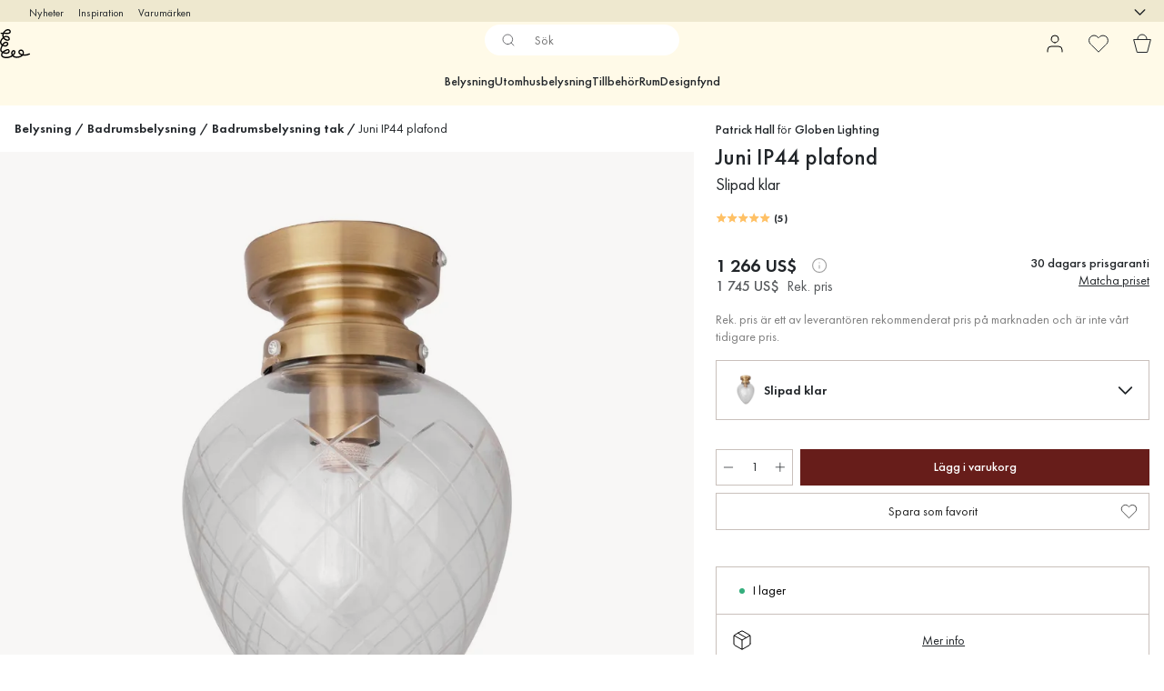

--- FILE ---
content_type: text/html; charset=utf-8
request_url: https://www.lightshop.com/sv/varumarken/globen-lighting/juni-ip44-plafond/
body_size: 41236
content:
<!DOCTYPE html><html lang="sv-SE"><head><meta name="viewport" content="width=device-width, initial-scale=1"/><link rel="preload" as="image" imageSrcSet="/assets/blobs/globen-lighting-juni-ip44-plafond-slipad-klar/43496-02-01-283c203d6b.jpg?preset=medium 960w,/assets/blobs/globen-lighting-juni-ip44-plafond-slipad-klar/43496-02-01-283c203d6b.jpg?preset=medium&amp;dpr=1.5 1440w,/assets/blobs/globen-lighting-juni-ip44-plafond-slipad-klar/43496-02-01-283c203d6b.jpg?preset=medium&amp;dpr=2 1920w" imageSizes="40vw"/><script type="module" src="/static/runtime.67057aaf631e7b93.js" async=""></script><script type="module" src="/static/main.29e760d4d1538071.js" async=""></script><script type="module" src="/static/vendor.7f95a0690cc7c913.js" async=""></script><meta name="theme-color" content="#000"/><title>Juni IP44 plafond - Globen Lighting | Lightshop</title><meta data-excite="true" name="description" content="Köp Juni IP44 plafond från Globen Lighting till rätt pris hos oss! ✓ Belysningsspecialist sedan 1999 ✓ Fri frakt över 495 kr* ✓ 30 dagar öppet köp"/><meta data-excite="true" property="og:description" content="Köp Juni IP44 plafond från Globen Lighting till rätt pris hos oss! ✓ Belysningsspecialist sedan 1999 ✓ Fri frakt över 495 kr* ✓ 30 dagar öppet köp"/><meta data-excite="true" property="og:image" content="/assets/blobs/globen-lighting-juni-ip44-plafond-slipad-klar/43496-02-01-283c203d6b.jpg"/><link rel="canonical" href="https://www.lightshop.com/sv/varumarken/globen-lighting/juni-ip44-plafond/" data-excite="true"/><link rel="og:url" href="https://www.lightshop.com/sv/varumarken/globen-lighting/juni-ip44-plafond/" data-excite="true"/><link rel="manifest" href="/webappmanifest" crossorigin="use-credentials"/></head><script type="text/javascript">
            !function (a, b, c, d, e, f, g, h) {
                a.RaygunObject = e, a[e] = a[e] || function () {
                    (a[e].o = a[e].o || []).push(arguments)
                }, f = b.createElement(c), g = b.getElementsByTagName(c)[0],
                    f.async = 1, f.src = d, g.parentNode.insertBefore(f, g), h = a.onerror, a.onerror = function (b, c, d, f, g) {
                        h && h(b, c, d, f, g), g || (g = new Error(b)), a[e].q = a[e].q || [], a[e].q.push({
                            e: g
                        })
                    }
            }(window, document, "script", "//cdn.raygun.io/raygun4js/raygun.min.js", "rg4js");
        </script>
        <script type="text/javascript">
            rg4js('apiKey', 'z6rtOkiwo7eLapVLzk2qVg');
            rg4js('enableCrashReporting', true);
            rg4js('setVersion',  '1.78.9');
            rg4js('logContentsOfXhrCalls', true);
            rg4js('disableAutoBreadcrumbs');
            </script><script type="text/javascript">window.dataLayer = window.dataLayer || [];

            function gtag(){ dataLayer.push(arguments); }
            
            // Set default consent to 'denied' as a placeholder
            
            // Determine actual values based on customer's own requirements
            
            gtag('consent', 'default', {
            
            'ad_storage': 'denied',
            
            'ad_user_data': 'denied',
            
            'ad_personalization': 'denied',
            
            'analytics_storage': 'denied',
            
            'wait_for_update': 500
            
            });
            
            gtag('set', 'ads_data_redaction', true);</script><script id="CookieConsent" type="text/javascript" data-culture="SV" src="https://policy.app.cookieinformation.com/uc.js" data-gcm-version="2.0"></script><link rel="stylesheet" href="/static/main.9fe1c10ca076260f.css"/><link rel="stylesheet" href="/static/vendor.c7c4a3e591ac7730.css"/><script>(function(w,d,s,l,i){w[l]=w[l]||[];w[l].push({'gtm.start':
new Date().getTime(),event:'gtm.js'});var f=d.getElementsByTagName(s)[0],
j=d.createElement(s),dl=l!='dataLayer'?'&l='+l:'';j.async=true;j.src=
'https://www.googletagmanager.com/gtm.js?id='+i+dl;f.parentNode.insertBefore(j,f);
})(window,document,'script','dataLayer','GTM-WRL99SXS');</script><script>document.addEventListener('load',function(e) {  if (e.target instanceof HTMLImageElement){ e.target.style.opacity = '1'}},{ capture: true });</script><div id="container"><style data-glitz="">.a{color:inherit}.b{background-color:#EEE8CF}</style><div class="a b"><style data-glitz="">.c{z-index:6}.d{height:24px}.e{position:relative}.f{align-items:center;-webkit-box-align:center}.g{grid-template-columns:1fr auto 1fr;-ms-grid-columns:1fr auto 1fr}.h{grid-template-areas:"left center right"}.i{display:-ms-grid;display:grid}.k{width:100%}.o{padding-right:16px}.p{padding-left:16px}@media (min-width: 1281px){.j{height:30px}.l{max-width:1440px}.m{margin-right:auto}.n{margin-left:auto}.q{padding-right:40px}.r{padding-left:40px}}</style><div class="c d e f g h i j k l m n o p q r"><style data-glitz="">.s{grid-area:left}.t{display:-webkit-box;display:-moz-box;display:-ms-flexbox;display:-webkit-flex;display:flex}</style><div class="s t"><style data-glitz="">.u{white-space:nowrap}.w{font-size:12px}.x{margin-left:16px}.y{text-decoration:none}.v:first-child{margin-left:0}.z:visited{color:inherit}.a0:hover{color:inherit}.a1:hover{text-decoration:none}</style><a title="Nyheter" class="u v w x y z a0 a1 a" data-spa-link="true" href="/sv/nyheter/?sortBy=new">Nyheter</a><a title="Inspiration" class="u v w x y z a0 a1 a" data-spa-link="true" href="/sv/inspiration/">Inspiration</a><a title="Varumärken" class="u v w x y z a0 a1 a" data-spa-link="true" href="/sv/varumarken/">Varumärken</a></div><style data-glitz="">.a2{max-width:500px}.a3{justify-content:center;-webkit-box-pack:center}.a4{height:inherit}.a5{grid-area:center}</style><div class="a2 k a3 a4 t a5 e"><style data-glitz="">.a6{gap:8px}.a7{pointer-events:none}.a8{will-change:transform, opacity}.a9{transform:translateY(50%)}.aa{bottom:0}.ab{position:absolute}.ac{opacity:0}</style><div class="a a6 w a3 f t a4 a7 a8 a9 aa ab ac"><style data-glitz="">.ae{height:14px}.af{width:14px}.ag{min-width:1.5em}.ah{min-height:1.5em}.ai{display:block}</style><svg xmlns="http://www.w3.org/2000/svg" fill="none" stroke="currentColor" viewBox="0 0 24 24" class="ae af a ag ah ai"><path d="M20 6 9 17l-5-5"></path></svg><style data-glitz="">.aj{margin-bottom:0}.al{line-height:1.7142857142857142}@media (min-width: 1281px){.ak{margin-bottom:0}}</style><p class="u w aj ak al">Fri frakt över 495 kr</p></div><div class="a a6 w a3 f t a4 a7 a8 a9 aa ab ac"><svg xmlns="http://www.w3.org/2000/svg" fill="none" stroke="currentColor" viewBox="0 0 24 24" class="ae af a ag ah ai"><path d="M20 6 9 17l-5-5"></path></svg><p class="u w aj ak al">★ ★ ★ ★  4.3 / 5 på Trustpilot</p></div><div class="a a6 w a3 f t a4 a7 a8 a9 aa ab ac"><svg xmlns="http://www.w3.org/2000/svg" fill="none" stroke="currentColor" viewBox="0 0 24 24" class="ae af a ag ah ai"><path d="M20 6 9 17l-5-5"></path></svg><p class="u w aj ak al">Öppet köp 60 dagar</p></div><div class="a a6 w a3 f t a4 a7 a8 a9 aa ab ac"><svg xmlns="http://www.w3.org/2000/svg" fill="none" stroke="currentColor" viewBox="0 0 24 24" class="ae af a ag ah ai"><path d="M20 6 9 17l-5-5"></path></svg><p class="u w aj ak al">Belysningsspecialist sedan 1999</p></div></div><style data-glitz="">.am{justify-self:end;-ms-grid-column-align:end}.an{grid-area:right}.ao{height:100%}.ap{font-size:16px}.aq{text-transform:capitalize}.ar{flex-direction:column;-webkit-box-orient:vertical;-webkit-box-direction:normal}</style><div value="sv-SE" options="" class="am an ao ap aq ar t"><input type="hidden" value="sv-SE"/><style data-glitz="">.as{border-bottom-color:transparent}.at{border-bottom-style:solid}.au{border-bottom-width:0}.av{border-top-color:transparent}.aw{border-top-style:solid}.ax{border-top-width:0}.ay{border-right-color:transparent}.az{border-right-style:solid}.b0{border-right-width:0}.b1{border-left-color:transparent}.b2{border-left-style:solid}.b3{border-left-width:0}.bg{background-color:transparent}.bh{font-weight:bold}.bi{padding-right:0}.bj{padding-left:0}.bk{line-height:24px}.bl{padding-bottom:3px}.bm{padding-top:3px}.bn{z-index:4}.bo{cursor:pointer}.bp{justify-content:space-between;-webkit-box-pack:justify}.bq{user-select:none;-webkit-user-select:none;-ms-user-select:none}.br{font-variant:inherit}.bs{font-style:inherit}@media (min-width: 1281px){.b4{border-bottom-color:transparent}.b5{border-bottom-style:solid}.b6{border-bottom-width:0}.b7{border-top-color:transparent}.b8{border-top-style:solid}.b9{border-top-width:0}.ba{border-right-color:transparent}.bb{border-right-style:solid}.bc{border-right-width:0}.bd{border-left-color:transparent}.be{border-left-style:solid}.bf{border-left-width:0}}</style><button id=":Rehc:-button" role="combobox" aria-haspopup="listbox" aria-expanded="false" aria-controls=":Rehc:-listbox" aria-label="Missing translation for selectAnOption" tabindex="0" class="as at au av aw ax ay az b0 b1 b2 b3 b4 b5 b6 b7 b8 b9 ba bb bc bd be bf bg bh bi bj bk w bl bm ao bn bo f bp t a bq br bs"><style data-glitz="">.bt{font-weight:500}.bu{overflow:hidden}.bv{text-overflow:ellipsis}</style><span class="ao bt k f t bu bv u"></span><style data-glitz="">.bw{font-size:14px}.bx{margin-left:8px}.by{flex-shrink:0}.bz{width:1.5em}.c0{height:1.5em}</style><svg xmlns="http://www.w3.org/2000/svg" fill="none" viewBox="0 0 24 24" aria-hidden="true" class="bw bx by bz c0 ai"><path stroke="currentColor" stroke-linecap="round" stroke-linejoin="round" stroke-width="1.5" d="m6 9 6 6 6-6"></path></svg></button><style data-glitz="">.c1{z-index:5}</style><div class="c1 e"></div></div></div></div><style data-glitz="">.c2{z-index:3}.c3{top:-1px}.c4{background-color:#FFFAE8}.c5{position:-webkit-sticky;position:sticky}.c6{height:auto}.c7{align-items:inherit;-webkit-box-align:inherit}</style><header class="c2 c3 c4 c5 c6 c7 ar"><style data-glitz="">@media (min-width: 1281px){.c8{height:66px}}</style><div class="e bp f g i c8 q r k l m n"><style data-glitz="">.c9{justify-self:flex-start}</style><div class="c9 f t"><a aria-label="Startsidan" class="z a0 a1 y a" data-spa-link="true" href="/sv/varumarken/globen-lighting/juni-ip44-plafond/"><style data-glitz="">.ca{height:32px}.cb{width:auto}</style><svg xmlns="http://www.w3.org/2000/svg" viewBox="0 0 123.17 118.55" class="ca cb ai"><path d="M119.16 98.99c-6.79 3.52-14.58 4.95-22.16 4.17 2.15-5.08 1.99-11.25-1.51-15.68-2.97-3.76-8.08-5.02-12.61-3.73-4.64 1.33-8.16 5.41-7.63 10.4.62 5.77 5.67 9.7 10.7 11.78.57.24 1.17.46 1.75.66-1.7 1.31-3.64 2.31-5.6 3.05-4.51 1.69-9.39 2.52-14.2 2.35-4.33-.15-9.01-1.3-12.29-4.29 2.56-2.38 4.78-5.18 6.21-8.32 2.11-4.66 2.31-11.94-3.76-13.65-5.98-1.69-11.16 4.14-12.06 9.54-.66 4.05.25 8.09 2.24 11.57-3.72 2.51-8.03 4.21-12.38 5.23-4.15.96-8.41 1.29-12.66 1.09-3.73-.17-7.75-.88-10.87-3.09-3.42-2.44-3.57-6.45-1.54-10.07.37-.66.78-1.3 1.25-1.9 3.86 1.53 8.09 2.32 11.69 2.6 5.28.41 11.92-.64 14.73-5.73 2.19-3.98 1.86-9.83-2.08-12.62-2.59-1.82-5.83-1.38-8.61-.28-2.61 1.04-5.2 2.2-7.72 3.45-3.3 1.65-6.52 3.62-9.24 6.13-2.51-1.54-4.58-3.73-4.79-6.78-.19-2.75.88-5.52 1.78-8.08.88-2.51 1.91-4.96 3.08-7.35.11-.21.21-.44.33-.65 4.83 2.22 10.78 3.37 15.76 1.37 4.94-1.98 8.55-7.6 6.74-12.98-2.11-6.26-9.61-6.87-14.89-4.55-4.01 1.76-7.13 5.12-9.53 8.8-2.34-1.95-4.03-4.56-4.01-7.75.04-4.78 3.24-9.37 6.18-12.9.7-.84 1.43-1.66 2.23-2.44 2.1 2.87 4.84 5.28 7.96 6.9 4.59 2.4 11.88 4.03 16.27.38 4.68-3.9 2.2-11.2-1.8-14.56-4.07-3.41-9.78-4.55-14.92-3.3-2.06.5-4.01 1.37-5.81 2.47-1.14-3.49-.96-7.07.33-10.43 3.76.05 7.51.11 11.25.17 5.03.07 11.03.28 14.96-3.44 4.82-4.56 2.14-12.17-3.18-14.97C33.48-1.2 27.23-.1 22.48 3.18c-4.11 2.84-7.64 6.83-10.07 11.28-2.53-.05-5.06-.08-7.59-.12-3.41-.05-3.41 5.24 0 5.29 1.79.03 3.58.05 5.37.08-1.33 4.59-1.04 9.36.82 13.84-1.34 1.22-2.57 2.57-3.69 3.95C3.48 42.29-.52 48.36.05 54.78c.41 4.68 3.01 8.55 6.6 11.29a78 78 0 0 0-3.29 7.51C2.15 76.74.98 80.02.75 83.41c-.38 5.6 2.44 9.55 6.54 12.26-.12.16-.24.32-.34.49-3.33 5.06-4.06 11.6.2 16.34 3.52 3.9 9.2 5.37 14.23 5.84 10.27.94 21.54-1.33 30.08-7.27 8.16 8.16 22.66 7.42 32.64 3.46 3.64-1.45 7.11-3.53 9.71-6.41 3.48.57 7.03.68 10.46.41 6.14-.46 12.09-2.14 17.58-4.98 3.03-1.57.35-6.13-2.68-4.56Zm-98.93-7.58c1.99-1.13 4.05-2.1 6.13-3.03 1.78-.78 4.33-2.38 6.32-1.98.65.13.64.15 1.06.61.03.03.04.05.07.07.01.01.01.03.03.04s.03.04.04.07c.09.15.17.31.25.45.01.03.03.05.04.07 0 .01.01.01.01.04.08.21.15.42.2.64.28 1.06.15 2.65-.36 3.65-.36.74-.49.96-1.11 1.5-.72.61-1.62 1.06-2.52 1.34-2.15.7-4.42.7-6.65.53-2.51-.2-5.08-.62-7.54-1.38 1.27-.97 2.64-1.83 4.03-2.61ZM18.6 58.86c2.38-1.79 8.12-3.99 9.9-.5.56 1.09.41 2.65-.2 3.95-.77 1.65-2.12 2.64-3.9 3.16-3.41.98-7.3.17-10.59-1.29 1.31-2.02 2.87-3.87 4.79-5.32m3.69-25.9c3.33-.9 7.31-.35 10.11 1.84 2 1.57 4.72 6.42.74 7.38-3.76.9-7.95-.72-10.99-2.84a18.3 18.3 0 0 1-4.37-4.37c1.39-.88 2.89-1.58 4.5-2.02ZM25.67 7.4c3.34-2.15 7.86-3.18 11.35-.7 1.42 1.01 2.55 2.87 2.08 4.64-.32 1.23-1.43 2.02-2.71 2.49-1.8.66-3.69.84-5.59.88-2.76.05-5.53-.07-8.31-.11-1.31-.03-2.61-.04-3.93-.05 1.9-2.81 4.34-5.36 7.1-7.15Zm25.39 90.3c.03-1.71.52-3.57 1.62-4.96.84-1.07 2.59-2.39 3.99-1.9.58.2.9.65 1.04.97.33.81.33 1.61.2 2.53-.25 1.74-1.1 3.37-2.06 4.88-1 1.55-2.15 2.97-3.45 4.23-.89-1.79-1.38-3.76-1.34-5.76Zm29.8-2.59c-.61-1.5-.41-3.03.24-4.11.11-.19.88-1 1.02-1.1.76-.56 1.17-.74 1.88-.97 2.75-.86 5.72-.41 7.52 2.03 2.2 2.99 1.99 7.34.44 10.55-.12.24-.24.46-.36.69q-.855-.195-1.71-.45c-3.41-1.02-7.6-3.12-9.04-6.63Z" style="stroke-width:0"></path></svg></a></div><style data-glitz="">.cc{transition-timing-function:ease-out}.cd{transition-duration:200ms}.ce{transition-property:background, box-shadow;-webkit-transition-property:background, box-shadow;-moz-transition-property:background, box-shadow}.cf{z-index:1}@media (min-width: 1281px){.cg{width:400px}.ch{align-items:center;-webkit-box-align:center}}</style><form role="search" class="cc cd ce k e cf t cg ch" action=""><style data-glitz="">.ci{background-color:#FFFFFF}.cj{border-bottom-width:thin}.ck{border-top-width:thin}.cl{border-right-width:thin}.cm{border-left-width:thin}.cn{height:34px}.co{border-radius:50px}.ct{transition-property:background-color;-webkit-transition-property:background-color;-moz-transition-property:background-color}@media (max-width: 1280px){.cp{border-bottom-color:transparent}.cq{margin-bottom:8px}.cr{margin-right:12px}.cs{margin-left:12px}}</style><div class="ci at as cj aw av ck az ay cl b2 b1 cm cn cf k f t co cp cq cr cs cc cd ct"><style data-glitz="">.cu{padding-bottom:0}.cv{padding-top:0}.cw{font-weight:450}.cx{border-radius:0}.cy{text-transform:initial}.d5{transition-property:color, background, opacity, border-color;-webkit-transition-property:color, background, opacity, border-color;-moz-transition-property:color, background, opacity, border-color}.d6{border-bottom-width:1px}.d7{border-top-width:1px}.d8{border-right-width:1px}.d9{border-left-width:1px}@media (hover: hover){.cz:hover{border-bottom-color:transparent}.d0:hover{border-top-color:transparent}.d1:hover{border-right-color:transparent}.d2:hover{border-left-color:transparent}.d3:hover{background-color:transparent}.d4:hover{color:inherit}}</style><button tabindex="0" type="submit" aria-label="Sök" data-test-id="quick-search-btn" class="bx cu cv bi bj by cw cx a bg cy f a3 t cz d0 d1 d2 d3 d4 bk ap cc cd d5 as at d6 av aw d7 ay az d8 b1 b2 d9 bq br bs"><style data-glitz="">.da{margin-bottom:8px}.db{margin-top:8px}.dc{margin-right:8px}.dd{height:16px}.de{width:16px}</style><svg xmlns="http://www.w3.org/2000/svg" fill="none" viewBox="0 0 24 24" class="da db dc bx dd de ai"><path stroke="#2E3035" stroke-linecap="round" stroke-linejoin="round" d="M11 19a8 8 0 1 0 0-16 8 8 0 0 0 0 16M21 21l-4.35-4.35"></path></svg></button><style data-glitz="">.dg{flex-grow:1;-webkit-box-flex:1}.dm{border-bottom-style:none}.dn{border-top-style:none}.do{border-right-style:none}.dp{border-left-style:none}.dq{padding-left:12px}.df::-webkit-search-cancel-button{display:none}.dh:focus{outline-style:none}.di:focus{border-bottom-style:none}.dj:focus{border-top-style:none}.dk:focus{border-right-style:none}.dl:focus{border-left-style:none}</style><input tabindex="0" aria-label="Sök" aria-disabled="false" role="combobox" type="search" autoComplete="off" aria-autocomplete="list" aria-activedescendant="-1-item-" aria-expanded="false" aria-controls="suggestions" aria-owns="suggestions" placeholder="Sök" data-test-id="quick-search-input" class="df dg dh di dj dk dl dm dn do dp bg a4 k dq bw" name="q" value=""/><style data-glitz="">.dr{visibility:hidden}</style><button type="button" tabindex="0" aria-label="	Stäng" class="dc cu cv bi bj by dr cw cx a bg cy f a3 t cz d0 d1 d2 d3 d4 bk ap cc cd d5 as at d6 av aw d7 ay az d8 b1 b2 d9 bq br bs"><svg xmlns="http://www.w3.org/2000/svg" fill="none" viewBox="0 0 24 24" class="da db dc bx dd de ai"><path stroke="currentColor" stroke-linecap="round" stroke-linejoin="round" d="M18 6 6 18M6 6l12 12"></path></svg></button></div><style data-glitz="">.ds{left:12px}.dt{top:40px}.du{width:calc(100% - 24px)}.dv{border-radius:16px}.dy{transition-property:border-color, box-shadow;-webkit-transition-property:border-color, box-shadow;-moz-transition-property:border-color, box-shadow}.dz{height:0}.e0{background-color:white}@media (min-width: 1281px){.dw{left:0}.dx{width:100%}}</style><div class="ds dt du ab au at as ax aw av b0 az ay b3 b2 b1 dv dw dx cc cd dy dz bu e0 b9"><style data-glitz="">.e1{padding-bottom:16px}.e2{padding-top:8px}</style><div class="e1 e2"></div></div></form><style data-glitz="">.e3{justify-self:flex-end}</style><div class="e3 f t"><style data-glitz="">.e4{padding-bottom:11px}.e5{padding-top:11px}.e6{padding-right:11px}.e7{padding-left:11px}</style><a aria-label="Mina sidor" data-test-id="my-pages-button" class="cw cx a bg cy f a3 t cz d0 d1 d2 d3 d4 bk ap e4 e5 e6 e7 cc cd d5 as at d6 av aw d7 ay az d8 b1 b2 d9 a0 a1 y" data-spa-link="true" href=""><svg xmlns="http://www.w3.org/2000/svg" fill="none" viewBox="0 0 24 24" data-test-id="my-pages-link" class="bz c0 ai"><path stroke="#000" stroke-linecap="round" stroke-linejoin="round" d="M20 21v-2a4 4 0 0 0-4-4H8a4 4 0 0 0-4 4v2M12 11a4 4 0 1 0 0-8 4 4 0 0 0 0 8"></path></svg></a><style data-glitz="">.e8{overflow:visible}</style><a aria-label="Mina favoriter" class="e8 e cw cx a bg cy f a3 t cz d0 d1 d2 d3 d4 bk ap e4 e5 e6 e7 cc cd d5 as at d6 av aw d7 ay az d8 b1 b2 d9 a0 a1 y" data-spa-link="true" href=""><svg xmlns="http://www.w3.org/2000/svg" fill="none" viewBox="0 0 24 24" data-test-id="my-wishlist-link" class="bz c0 ai"><path stroke="currentColor" stroke-linecap="round" stroke-linejoin="round" d="M20.84 4.61a5.5 5.5 0 0 0-7.78 0L12 5.67l-1.06-1.06a5.501 5.501 0 0 0-7.78 7.78l1.06 1.06L12 21.23l7.78-7.78 1.06-1.06a5.5 5.5 0 0 0 0-7.78"></path></svg></a><button aria-label="Varukorg" title="Du har 0 produkter i din varukorg" data-test-id="header-cart-icon" class="e8 e cw cx a bg cy f a3 t cz d0 d1 d2 d3 d4 bk ap e4 e5 e6 e7 cc cd d5 as at d6 av aw d7 ay az d8 b1 b2 d9 bq br bs"><svg xmlns="http://www.w3.org/2000/svg" fill="none" viewBox="0 0 24 24" data-test-id="minicart-link" class="bz c0 ai"><path stroke="currentColor" d="m6.384 21.5-3.733-14h18.698l-3.733 14z"></path><path fill="transparent" fill-rule="evenodd" stroke="currentColor" d="M17 7A5 5 0 0 0 7 7"></path></svg></button></div></div><style data-glitz="">.e9{min-height:44px}</style><nav class="e9 k e1 e2"><div class="a3 t q r k l m n"><style data-glitz="">.ea{gap:24px}.eb{list-style:none}.ec{margin-top:0}.ed{margin-right:0}.ee{margin-left:0}</style><ul class="ea t eb cu cv bi bj aj ec ed ee"><li><style data-glitz="">.ef:hover{text-decoration:underline}</style><a data-test-id="product-category-tabs" class="ef u ai cw bw z a0 y a" data-spa-link="true" href="/sv/belysning/">Belysning</a></li><li><a data-test-id="product-category-tabs" class="ef u ai cw bw z a0 y a" data-spa-link="true" href="/sv/utomhusbelysning/">Utomhusbelysning</a></li><li><a data-test-id="product-category-tabs" class="ef u ai cw bw z a0 y a" data-spa-link="true" href="/sv/belysning/lamptillbehor/">Tillbehör</a></li><li><a data-test-id="product-category-tabs" class="ef u ai cw bw z a0 y a" data-spa-link="true" href="/sv/rum/">Rum</a></li><li><a data-test-id="product-category-tabs" class="ef u ai cw bw z a0 y a" data-spa-link="true" href="/sv/kampanjer/">Designfynd</a></li></ul></div></nav></header><div style="display:contents"><style data-glitz="">.ei{width:440px}.ej{top:0}.ek{left:100%}.el{will-change:transform}.em{max-width:100%}.en{position:fixed}@media (min-width: 1281px){.eg{display:none}.eh{width:auto}}</style><div class="c4 bu eg eh ei aa ej ek el em ar t en"><style data-glitz="">.eo{padding-bottom:4px}.ep{padding-top:4px}</style><div class="eo ep ai e"><style data-glitz="">.eq{transform:translate(-50%, -50%)}.er{top:50%}.es{left:50%}</style><svg xmlns="http://www.w3.org/2000/svg" viewBox="0 0 123.17 118.55" class="eq er es ab ca cb ai"><path d="M119.16 98.99c-6.79 3.52-14.58 4.95-22.16 4.17 2.15-5.08 1.99-11.25-1.51-15.68-2.97-3.76-8.08-5.02-12.61-3.73-4.64 1.33-8.16 5.41-7.63 10.4.62 5.77 5.67 9.7 10.7 11.78.57.24 1.17.46 1.75.66-1.7 1.31-3.64 2.31-5.6 3.05-4.51 1.69-9.39 2.52-14.2 2.35-4.33-.15-9.01-1.3-12.29-4.29 2.56-2.38 4.78-5.18 6.21-8.32 2.11-4.66 2.31-11.94-3.76-13.65-5.98-1.69-11.16 4.14-12.06 9.54-.66 4.05.25 8.09 2.24 11.57-3.72 2.51-8.03 4.21-12.38 5.23-4.15.96-8.41 1.29-12.66 1.09-3.73-.17-7.75-.88-10.87-3.09-3.42-2.44-3.57-6.45-1.54-10.07.37-.66.78-1.3 1.25-1.9 3.86 1.53 8.09 2.32 11.69 2.6 5.28.41 11.92-.64 14.73-5.73 2.19-3.98 1.86-9.83-2.08-12.62-2.59-1.82-5.83-1.38-8.61-.28-2.61 1.04-5.2 2.2-7.72 3.45-3.3 1.65-6.52 3.62-9.24 6.13-2.51-1.54-4.58-3.73-4.79-6.78-.19-2.75.88-5.52 1.78-8.08.88-2.51 1.91-4.96 3.08-7.35.11-.21.21-.44.33-.65 4.83 2.22 10.78 3.37 15.76 1.37 4.94-1.98 8.55-7.6 6.74-12.98-2.11-6.26-9.61-6.87-14.89-4.55-4.01 1.76-7.13 5.12-9.53 8.8-2.34-1.95-4.03-4.56-4.01-7.75.04-4.78 3.24-9.37 6.18-12.9.7-.84 1.43-1.66 2.23-2.44 2.1 2.87 4.84 5.28 7.96 6.9 4.59 2.4 11.88 4.03 16.27.38 4.68-3.9 2.2-11.2-1.8-14.56-4.07-3.41-9.78-4.55-14.92-3.3-2.06.5-4.01 1.37-5.81 2.47-1.14-3.49-.96-7.07.33-10.43 3.76.05 7.51.11 11.25.17 5.03.07 11.03.28 14.96-3.44 4.82-4.56 2.14-12.17-3.18-14.97C33.48-1.2 27.23-.1 22.48 3.18c-4.11 2.84-7.64 6.83-10.07 11.28-2.53-.05-5.06-.08-7.59-.12-3.41-.05-3.41 5.24 0 5.29 1.79.03 3.58.05 5.37.08-1.33 4.59-1.04 9.36.82 13.84-1.34 1.22-2.57 2.57-3.69 3.95C3.48 42.29-.52 48.36.05 54.78c.41 4.68 3.01 8.55 6.6 11.29a78 78 0 0 0-3.29 7.51C2.15 76.74.98 80.02.75 83.41c-.38 5.6 2.44 9.55 6.54 12.26-.12.16-.24.32-.34.49-3.33 5.06-4.06 11.6.2 16.34 3.52 3.9 9.2 5.37 14.23 5.84 10.27.94 21.54-1.33 30.08-7.27 8.16 8.16 22.66 7.42 32.64 3.46 3.64-1.45 7.11-3.53 9.71-6.41 3.48.57 7.03.68 10.46.41 6.14-.46 12.09-2.14 17.58-4.98 3.03-1.57.35-6.13-2.68-4.56Zm-98.93-7.58c1.99-1.13 4.05-2.1 6.13-3.03 1.78-.78 4.33-2.38 6.32-1.98.65.13.64.15 1.06.61.03.03.04.05.07.07.01.01.01.03.03.04s.03.04.04.07c.09.15.17.31.25.45.01.03.03.05.04.07 0 .01.01.01.01.04.08.21.15.42.2.64.28 1.06.15 2.65-.36 3.65-.36.74-.49.96-1.11 1.5-.72.61-1.62 1.06-2.52 1.34-2.15.7-4.42.7-6.65.53-2.51-.2-5.08-.62-7.54-1.38 1.27-.97 2.64-1.83 4.03-2.61ZM18.6 58.86c2.38-1.79 8.12-3.99 9.9-.5.56 1.09.41 2.65-.2 3.95-.77 1.65-2.12 2.64-3.9 3.16-3.41.98-7.3.17-10.59-1.29 1.31-2.02 2.87-3.87 4.79-5.32m3.69-25.9c3.33-.9 7.31-.35 10.11 1.84 2 1.57 4.72 6.42.74 7.38-3.76.9-7.95-.72-10.99-2.84a18.3 18.3 0 0 1-4.37-4.37c1.39-.88 2.89-1.58 4.5-2.02ZM25.67 7.4c3.34-2.15 7.86-3.18 11.35-.7 1.42 1.01 2.55 2.87 2.08 4.64-.32 1.23-1.43 2.02-2.71 2.49-1.8.66-3.69.84-5.59.88-2.76.05-5.53-.07-8.31-.11-1.31-.03-2.61-.04-3.93-.05 1.9-2.81 4.34-5.36 7.1-7.15Zm25.39 90.3c.03-1.71.52-3.57 1.62-4.96.84-1.07 2.59-2.39 3.99-1.9.58.2.9.65 1.04.97.33.81.33 1.61.2 2.53-.25 1.74-1.1 3.37-2.06 4.88-1 1.55-2.15 2.97-3.45 4.23-.89-1.79-1.38-3.76-1.34-5.76Zm29.8-2.59c-.61-1.5-.41-3.03.24-4.11.11-.19.88-1 1.02-1.1.76-.56 1.17-.74 1.88-.97 2.75-.86 5.72-.41 7.52 2.03 2.2 2.99 1.99 7.34.44 10.55-.12.24-.24.46-.36.69q-.855-.195-1.71-.45c-3.41-1.02-7.6-3.12-9.04-6.63Z" style="stroke-width:0"></path></svg><style data-glitz="">.et{float:right}</style><button class="et cw cx a bg cy f a3 t cz d0 d1 d2 d3 d4 bk ap e4 e5 e6 e7 cc cd d5 as at d6 av aw d7 ay az d8 b1 b2 d9 bu e bq br bs"><svg xmlns="http://www.w3.org/2000/svg" fill="none" viewBox="0 0 24 24" class="bz c0 ai"><path stroke="currentColor" stroke-linecap="round" stroke-linejoin="round" d="M18 6 6 18M6 6l12 12"></path></svg></button></div><style data-glitz="">.eu{grid-template-columns:repeat(2, 1fr);-ms-grid-columns:repeat(2, 1fr)}</style><div class="eu i"><style data-glitz="">.ew{padding-bottom:12px}.ex{padding-top:12px}.ey{transition-duration:300ms}.ez{font-size:18px}.f0{padding-right:23px}.f1{padding-left:23px}.f2{color:#222222}.f9{border-bottom-color:#4D4D4D}.fa{border-top-color:#4D4D4D}.fb{border-right-color:#4D4D4D}.fc{border-left-color:#4D4D4D}.ev:focus-visible{outline-offset:-2px}@media (hover: hover){.f3:hover{border-bottom-color:#4D4D4D}.f4:hover{border-top-color:#4D4D4D}.f5:hover{border-right-color:#4D4D4D}.f6:hover{border-left-color:#4D4D4D}.f7:hover{background-color:#F3F3F3}.f8:hover{color:#222222}}</style><button class="c4 ev ew ex au ax b0 b3 cy ct ey cw ez f a3 t bk f0 f1 cx f2 f3 f4 f5 f6 f7 f8 cc f9 at fa aw fb az fc b2 bq br bs">Produkter</button><button class="b ev ew ex au ax b0 b3 cy ct ey cw ez f a3 t bk f0 f1 cx f2 f3 f4 f5 f6 f7 f8 cc f9 at fa aw fb az fc b2 bq br bs">Annat</button></div><style data-glitz="">.fd{overflow-x:hidden}</style><nav class="ao fd e dg"><style data-glitz="">.fe{will-change:opacity, transform}</style><div class="fe ar t aa ej ao k ab"><style data-glitz="">.ff{overflow-y:auto}.fg{-webkit-overflow-scrolling:touch}</style><ul class="ff fg eb cu cv bi bj aj ec ed ee"><style data-glitz="">@media (max-width: 1280px){.fh{border-bottom-style:solid}.fi{border-bottom-width:1px}.fj{border-bottom-color:#EEE8CF}}</style><li class="fh fi fj"><style data-glitz="">.fk{padding-right:24px}.fl{padding-left:24px}@media (max-width: 1280px){.fm{padding-bottom:16px}.fn{padding-top:16px}.fo{padding-right:24px}.fp{padding-left:24px}.fq{font-size:18px}.fr{font-weight:400}}</style><a data-test-id="sidebar-product-category" class="ew ex fk fl u k f bp t fm fn fo fp fq fr z a0 a1 y a" data-spa-link="true" href="/sv/belysning/">Belysning<style data-glitz="">.fs{transform:rotate(270deg)}</style><svg xmlns="http://www.w3.org/2000/svg" fill="none" viewBox="0 0 24 24" class="bw fs bz c0 ai"><path stroke="currentColor" stroke-linecap="round" stroke-linejoin="round" stroke-width="1.5" d="m6 9 6 6 6-6"></path></svg></a></li><li class="fh fi fj"><a data-test-id="sidebar-product-category" class="ew ex fk fl u k f bp t fm fn fo fp fq fr z a0 a1 y a" data-spa-link="true" href="/sv/utomhusbelysning/">Utomhusbelysning<svg xmlns="http://www.w3.org/2000/svg" fill="none" viewBox="0 0 24 24" class="bw fs bz c0 ai"><path stroke="currentColor" stroke-linecap="round" stroke-linejoin="round" stroke-width="1.5" d="m6 9 6 6 6-6"></path></svg></a></li><li class="fh fi fj"><a data-test-id="sidebar-product-category" class="ew ex fk fl u k f bp t fm fn fo fp fq fr z a0 a1 y a" data-spa-link="true" href="/sv/belysning/lamptillbehor/">Tillbehör<svg xmlns="http://www.w3.org/2000/svg" fill="none" viewBox="0 0 24 24" class="bw fs bz c0 ai"><path stroke="currentColor" stroke-linecap="round" stroke-linejoin="round" stroke-width="1.5" d="m6 9 6 6 6-6"></path></svg></a></li><li class="fh fi fj"><a data-test-id="sidebar-product-category" class="ew ex fk fl u k f bp t fm fn fo fp fq fr z a0 a1 y a" data-spa-link="true" href="/sv/rum/">Rum<svg xmlns="http://www.w3.org/2000/svg" fill="none" viewBox="0 0 24 24" class="bw fs bz c0 ai"><path stroke="currentColor" stroke-linecap="round" stroke-linejoin="round" stroke-width="1.5" d="m6 9 6 6 6-6"></path></svg></a></li><li class="fh fi fj"><a data-test-id="sidebar-product-category" class="ew ex fk fl u k f bp t fm fn fo fp fq fr z a0 a1 y a" data-spa-link="true" href="/sv/kampanjer/">Designfynd</a></li><style data-glitz="">.ft{padding-bottom:8px}.fu{padding-right:8px}.fv{padding-left:8px}.fw{grid-template-columns:repeat(3, minmax(0, 1fr));-ms-grid-columns:repeat(3, minmax(0, 1fr))}</style><li class="bw ft e2 fu fv k fw i"><style data-glitz="">.fx{padding-right:12px}</style><a class="ft e2 fx dq ar t f z a0 a1 y a" data-spa-link="true" href="/sv/mina-sidor/"><style data-glitz="">.fy{object-fit:contain}.fz{width:28px}.g0{height:28px}.g1{transition-timing-function:ease-in}.g2{transition-property:opacity;-webkit-transition-property:opacity;-moz-transition-property:opacity}</style><img loading="lazy" alt="" height="24" width="24" src="/assets/contentful/3z0s3o6jdu1r/6jl7zNnYnACfOKFX5Qm5It/db98add7d445c5d10319be9f5f5ef551/user.svg" class="fy fz g0 g1 cd g2 ac em"/><style data-glitz="">.g3{text-align:center}.g4{margin-top:12px}</style><div class="g3 g4 bv bu u y">Mina sidor</div></a><a class="ft e2 fx dq ar t f z a0 a1 y a" data-spa-link="true" href="/sv/mina-favoriter/"><img loading="lazy" alt="" height="24" width="24" src="/assets/contentful/3z0s3o6jdu1r/1vgfFEI1AD7xGtrnQbEIRW/d6ed020cdbbd32f003a1fb2c9eb530fe/heart.svg" class="fy fz g0 g1 cd g2 ac em"/><div class="g3 g4 bv bu u y">Mina favoriter</div></a><a class="ft e2 fx dq ar t f z a0 a1 y a" data-spa-link="true" href="/sv/kundservice/"><img loading="lazy" alt="" height="24" width="24" src="/assets/contentful/3z0s3o6jdu1r/1Gl18ACLR3AVYCYbVjow0Z/dc45c26bde6e15ed5c940a6bd0d2ff5d/chat.svg" class="fy fz g0 g1 cd g2 ac em"/><div class="g3 g4 bv bu u y">Kundservice</div></a></li></ul></div><div class="fe ar t aa ej ao k ab"><ul class="ff fg eb cu cv bi bj aj ec ed ee"><li class="fh fi fj"><a data-test-id="sidebar-product-category" class="ew ex fk fl u k f bp t fm fn fo fp fq fr z a0 a1 y a" data-spa-link="true" href="/sv/nyheter/?sortBy=new">Nyheter</a></li><li class="fh fi fj"><a data-test-id="sidebar-product-category" class="ew ex fk fl u k f bp t fm fn fo fp fq fr z a0 a1 y a" data-spa-link="true" href="/sv/inspiration/">Inspiration</a></li><li class="fh fi fj"><a data-test-id="sidebar-product-category" class="ew ex fk fl u k f bp t fm fn fo fp fq fr z a0 a1 y a" data-spa-link="true" href="/sv/varumarken/">Varumärken</a></li><li class="fh fi fj"><a data-test-id="sidebar-product-category" class="ew ex fk fl u k f bp t fm fn fo fp fq fr z a0 a1 y a" data-spa-link="true" href="/sv/kampanjer/">Designfynd</a></li><li class="fh fi fj"><a data-test-id="sidebar-product-category" class="ew ex fk fl u k f bp t fm fn fo fp fq fr z a0 a1 y a" data-spa-link="true" href="/sv/varumarken/presentkort__/">Presentkort</a></li><li class="fh fi fj"><a data-test-id="sidebar-product-category" class="ew ex fk fl u k f bp t fm fn fo fp fq fr z a0 a1 y a" data-spa-link="true" href="/sv/mina-sidor/kundklubb/">Kundklubb</a></li><li class="bw ft e2 fu fv k fw i"><a class="ft e2 fx dq ar t f z a0 a1 y a" data-spa-link="true" href="/sv/mina-sidor/"><img loading="lazy" alt="" height="24" width="24" src="/assets/contentful/3z0s3o6jdu1r/6jl7zNnYnACfOKFX5Qm5It/db98add7d445c5d10319be9f5f5ef551/user.svg" class="fy fz g0 g1 cd g2 ac em"/><div class="g3 g4 bv bu u y">Mina sidor</div></a><a class="ft e2 fx dq ar t f z a0 a1 y a" data-spa-link="true" href="/sv/mina-favoriter/"><img loading="lazy" alt="" height="24" width="24" src="/assets/contentful/3z0s3o6jdu1r/1vgfFEI1AD7xGtrnQbEIRW/d6ed020cdbbd32f003a1fb2c9eb530fe/heart.svg" class="fy fz g0 g1 cd g2 ac em"/><div class="g3 g4 bv bu u y">Mina favoriter</div></a><a class="ft e2 fx dq ar t f z a0 a1 y a" data-spa-link="true" href="/sv/kundservice/"><img loading="lazy" alt="" height="24" width="24" src="/assets/contentful/3z0s3o6jdu1r/1Gl18ACLR3AVYCYbVjow0Z/dc45c26bde6e15ed5c940a6bd0d2ff5d/chat.svg" class="fy fz g0 g1 cd g2 ac em"/><div class="g3 g4 bv bu u y">Kundservice</div></a></li></ul></div></nav><div class="ew ex o p b bp t"><style data-glitz="">.g5{text-transform:none}</style><a data-test-id="mobile-menu-my-pages-button" class="g5 a6 bj ft e2 cw cx a bg f a3 t cz d0 d1 d2 d3 d4 bk w e6 cc cd d5 as at d6 av aw d7 ay az d8 b1 b2 d9 a0 a1 y" data-spa-link="true" href=""><svg xmlns="http://www.w3.org/2000/svg" fill="none" viewBox="0 0 24 24" class="bz c0 ai"><path stroke="#000" stroke-linecap="round" stroke-linejoin="round" d="M20 21v-2a4 4 0 0 0-4-4H8a4 4 0 0 0-4 4v2M12 11a4 4 0 1 0 0-8 4 4 0 0 0 0 8"></path></svg><span class="ez">Logga in</span></a><style data-glitz="">.g6{display:-webkit-inline-box;display:-moz-inline-box;display:-ms-inline-flexbox;display:-webkit-inline-flex;display:inline-flex}</style><div class="bw f g6 e"><style data-glitz="">.g7{min-width:100%}.g8{padding-bottom:7px}.g9{padding-top:7px}.gb{background-color:transparent;background-color:initial}.gc{font-weight:inherit}.gd{font-family:inherit}.ge{appearance:none;-webkit-appearance:none;-moz-appearance:none;-ms-appearance:none}.ga:focus{outline-width:0}</style><select class="bw fk g7 bk g8 g9 f1 dh ga gb au ax b0 b3 a gc br bs gd ge"></select><style data-glitz="">.gf{right:0}</style><svg xmlns="http://www.w3.org/2000/svg" fill="none" viewBox="0 0 24 24" class="a7 gf ab bz c0 ai"><path stroke="currentColor" stroke-linecap="round" stroke-linejoin="round" stroke-width="1.5" d="m6 9 6 6 6-6"></path></svg></div></div></div></div><div></div><style data-glitz="">@media (max-width: 1280px){.gg{grid-template-columns:1.5fr 1fr;-ms-grid-columns:1.5fr 1fr}.gh{padding-right:0}.gi{padding-left:0}.gj{grid-column-gap:8px}}@media (min-width: 769px){.gk{align-items:start;-webkit-box-align:start}.gl{grid-row-gap:60px}.gm{display:-ms-grid;display:grid}}@media (min-width: 1281px){.gn{grid-template-columns:7fr 392px;-ms-grid-columns:7fr 392px}.go{grid-column-gap:32px}}</style><div data-test-id="pdp-page" class="gg gh gi gj gk gl gm gn go q r k l m n"><div class="ao"><style data-glitz="">.gp{margin-bottom:16px}.gq{margin-top:16px}.gv{flex-direction:row;-webkit-box-orient:horizontal;-webkit-box-direction:normal}@media (min-width: 1281px){.gr{margin-bottom:16px}.gs{margin-top:16px}.gt{padding-right:32px}.gu{padding-left:0}.gw{font-size:14px}}</style><div class="gp gq gr gs gt gu bw gv f t gw o p k l m n"><style data-glitz="">.gx{font-weight:550}.gy{flex-wrap:wrap;-webkit-box-lines:multiple}</style><div class="gx gy gv f t"><style data-glitz="">.gz{margin-right:4px}</style><span class="ee gz a"><a data-test-id="breadcrumb-link" class="y z a0 a1 a" data-spa-link="true" href="/sv/belysning/">Belysning</a></span>/<style data-glitz="">.h0{margin-left:4px}</style><span class="gz h0 a"><a data-test-id="breadcrumb-link" class="y z a0 a1 a" data-spa-link="true" href="/sv/belysning/badrumsbelysning/">Badrumsbelysning</a></span>/<span class="gz h0 a"><a data-test-id="breadcrumb-link" class="y z a0 a1 a" data-spa-link="true" href="/sv/belysning/badrumsbelysning/taklampor-badrum/">Badrumsbelysning tak</a></span>/<style data-glitz="">.h1{font-weight:normal}</style><span class="a h1 gz h0"><a data-test-id="breadcrumb-link" class="y z a0 a1 a" data-spa-link="true" href="/sv/varumarken/globen-lighting/juni-ip44-plafond/?variantId=43496-02">Juni IP44 plafond</a></span></div></div><style data-glitz="">.h2{gap:16px}.h3{grid-template-areas:"largeview" "thumbnails"}.h4{grid-template-rows:1fr minmax(min-content, auto);-ms-grid-rows:1fr minmax(min-content, auto)}@media (min-width: 1281px){.h5{top:calc(109px + 16px)}.h6{position:-webkit-sticky;position:sticky}.h7{max-height:800px}.h8{gap:24px}.h9{grid-template-rows:auto;-ms-grid-rows:auto}.ha{grid-template-columns:minmax(min-content, auto) 1fr;-ms-grid-columns:minmax(min-content, auto) 1fr}.hb{grid-template-areas:"thumbnails largeview"}}</style><div class="h2 e h3 h4 i h5 h6 h7 dx h8 h9 ha hb"><style data-glitz="">.hc{grid-area:largeview}</style><div class="ao k e bu hc"><style data-glitz="">@media (min-width: 1281px){.hd{justify-content:center;-webkit-box-pack:center}.he{padding-bottom:0}}</style><div class="hd e he em"><div class="cu cv bi bj bu"><style data-glitz="">.hf{row-gap:40px}.hg{column-gap:40px}.hj{grid-auto-columns:calc(100% - 0px)}.hk{grid-auto-flow:column}@media (min-width: 769px){.hi{grid-auto-columns:calc(100% - 0px)}}@media (min-width: 1281px){.hh{grid-auto-columns:calc(100% - 0px)}}</style><div class="ao e hf hg hh hi hj hk i"><style data-glitz="">.hl{background-color:rgba(128, 122, 106, 0.06)}</style><div class="hl f t"><style data-glitz="">.hm{aspect-ratio:1846 / 1846}.hn{mix-blend-mode:multiply}@media (max-width: 768px){.ho{aspect-ratio:1 / 1}}</style><img tabindex="0" title="Juni IP44 plafond, Slipad klar Globen Lighting" alt="Juni IP44 plafond, Slipad klar Globen Lighting" srcSet="/assets/blobs/globen-lighting-juni-ip44-plafond-slipad-klar/43496-02-01-283c203d6b.jpg?preset=medium 960w,/assets/blobs/globen-lighting-juni-ip44-plafond-slipad-klar/43496-02-01-283c203d6b.jpg?preset=medium&amp;dpr=1.5 1440w,/assets/blobs/globen-lighting-juni-ip44-plafond-slipad-klar/43496-02-01-283c203d6b.jpg?preset=medium&amp;dpr=2 1920w" src="/assets/blobs/globen-lighting-juni-ip44-plafond-slipad-klar/43496-02-01-283c203d6b.jpg?preset=medium&amp;dpr=2" sizes="40vw" class="hm hn ho bo k fy h7 g1 cd g2 ac c6 em"/></div></div></div><style data-glitz="">.hp{left:24px}.hr{translate:transformY(-50%)}.hs{border-radius:100vw}.ht{height:40px}.hu{width:40px}.hv{top:calc(50% - 17px)}.hw{transition-timing-function:ease-in-out}.hx{transition-duration:0.2s}.hy{transition-property:opacity color scale;-webkit-transition-property:opacity color scale;-moz-transition-property:opacity color scale}.hz{color:#FFFFFF}.i0{background-color:#222222}.i3{border-bottom-color:#222222}.i4{border-top-color:#222222}.i5{border-right-color:#222222}.i6{border-left-color:#222222}.hq:active{transform:scale(0.85)}@media (hover: hover){.i1:hover{background-color:#4D4D4D}.i2:hover{color:#FFFFFF}}</style><button aria-label="Missing translation for previous" class="ac hp hq hr hs ht hu dm dn do dp hv ab cu cv bi bj hw hx hy cw hz i0 cy f a3 t f3 f4 f5 f6 i1 i2 bk ap i3 d6 i4 d7 i5 d8 i6 d9 bq br bs"><style data-glitz="">.i7{width:24px}.i8{transform:rotate(90deg)}</style><svg xmlns="http://www.w3.org/2000/svg" fill="none" viewBox="0 0 24 24" aria-hidden="true" class="i7 d i8 ai"><path stroke="currentColor" stroke-linecap="round" stroke-linejoin="round" stroke-width="1.5" d="m6 9 6 6 6-6"></path></svg></button><style data-glitz="">.i9{right:24px}</style><button aria-label="Missing translation for next" class="ac i9 hq hr hs ht hu dm dn do dp hv ab cu cv bi bj hw hx hy cw hz i0 cy f a3 t f3 f4 f5 f6 i1 i2 bk ap i3 d6 i4 d7 i5 d8 i6 d9 bq br bs"><svg xmlns="http://www.w3.org/2000/svg" fill="none" viewBox="0 0 24 24" aria-hidden="true" class="i7 d fs ai"><path stroke="currentColor" stroke-linecap="round" stroke-linejoin="round" stroke-width="1.5" d="m6 9 6 6 6-6"></path></svg></button></div></div></div></div><style data-glitz="">.ia{z-index:0}</style><div class="ia"><style data-glitz="">.ib{font-weight:300}.ic{padding-top:16px}@media (min-width: 1281px){.id{padding-right:0}.ie{padding-top:16px}}</style><div class="ib k ar t ic o p id gu ie"><style data-glitz="">.if{line-height:1.3}.ig{margin-bottom:4px}</style><div class="if ig"><span class="gz bw"><a class="cw ef z a0 y a" data-spa-link="true" href="/sok/?designers=Patrick+Hall&amp;onlyproducts=true">Patrick Hall</a><span> <!-- -->	för</span></span><style data-glitz="">.ih{display:inline-block}</style><a class="ih e ef z a0 y a" data-spa-link="true" href="/sv/varumarken/globen-lighting/"><div class="u cw bw">Globen Lighting</div></a></div><style data-glitz="">.ii{line-height:1.4}.ij{font-size:25px}</style><h1 class="ii cw aj ij">Juni IP44 plafond<div class="ez ib">Slipad klar</div></h1><style data-glitz="">.ik{margin-bottom:32px}</style><div class="e ik gq f bp t"><style data-glitz="">.il{column-gap:3px}</style><div role="button" tabindex="0" aria-label="Produkten har 5 av 5 stärnor i betyg" class="bo il f t"><style data-glitz="">.it{clip-path:polygon(50% 73%, 20% 90%, 28% 58%, 2.5% 35%, 37% 32%, 50% 0%, 63% 32%, 97% 35%, 72% 60%, 78% 90%);-webkit-clip-path:polygon(50% 73%, 20% 90%, 28% 58%, 2.5% 35%, 37% 32%, 50% 0%, 63% 32%, 97% 35%, 72% 60%, 78% 90%)}.iu{background-color:#ebebeb}.iv{height:12px}.iw{width:12px}.im:before{width:100%}.in:before{background-color:#ffc166}.io:before{height:100%}.ip:before{top:0}.iq:before{left:0}.ir:before{position:absolute}.is:before{content:""}</style><span class="im in io ip iq ir is it iu e iv iw"></span><span class="im in io ip iq ir is it iu e iv iw"></span><span class="im in io ip iq ir is it iu e iv iw"></span><span class="im in io ip iq ir is it iu e iv iw"></span><span class="im in io ip iq ir is it iu e iv iw"></span><span class="h0 bt w">(<!-- -->5<!-- -->)</span></div></div></div><style data-glitz="">@media (max-width: 1280px){.ix{padding-right:16px}.iy{padding-left:16px}}</style><div class="ib k ar t ix iy"><style data-glitz="">.iz:empty{margin-bottom:0}</style><div class="iz ik h2 ar t"></div><div class="e gp bp t"><style data-glitz="">.j0{column-gap:16px}</style><div class="ar t j0"><div style="display:flex"><style data-glitz="">.j1{line-height:1.2}.j2{font-size:20px}</style><span data-test-id="price-current" class="j1 j2 bt">1 266 US$</span><style data-glitz="">.j3{align-self:center;-ms-grid-row-align:center}</style><div class="j3 t"><button aria-label="Prisinformation" aria-expanded="false" data-test-id="pdp-price-info-icon" class="by x gb a bq cu cv bi bj au ax b0 b3 gc br bs"><style data-glitz="">.j4{color:#9F9F9F}.j5{height:18px}.j6{width:18px}</style><svg xmlns="http://www.w3.org/2000/svg" fill="none" viewBox="0 0 16 16" aria-hidden="true" class="j4 j5 j6 ai"><path stroke="currentColor" stroke-linecap="round" stroke-linejoin="round" d="M8 14.667A6.667 6.667 0 1 0 8 1.334a6.667 6.667 0 0 0 0 13.333m0-4V8m0-2.666h.008"></path></svg></button></div></div><style data-glitz="">.j7{opacity:0.75}</style><div class="bw ar t j7 ib"><div style="margin-left:unset" class="x"><style data-glitz="">.j8{font-weight:450 !important}</style><span data-test-id="price-compare" class="j8 ap">1 745 US$</span><span class="ap bx">Rek. pris</span></div></div></div><style data-glitz="">.j9{align-items:flex-end;-webkit-box-align:end}</style><button class="ga j9 ar t gb a bq cu cv bi bj au ax b0 b3 gc br bs"><span class="cw bw">30 dagars prisgaranti</span><style data-glitz="">.ja{text-decoration:underline}</style><span class="ja bw">Matcha priset</span></button></div><div class="e gp bp t"><style data-glitz="">.jb{color:#7E7E7E}.jc{font-weight:400}</style><div class="jb jc bw">	Rek. pris är ett av leverantören rekommenderat pris på marknaden och är inte vårt tidigare pris.</div></div><style data-glitz="">.jd{font-size:inherit}</style><div options="[object Object],[object Object],[object Object]" value="43496-02" placeholder="Välj variant" data-test-id="product-variation-selector" class="ik t jd ar"><input type="hidden" value="43496-02"/><style data-glitz="">.je{border-bottom-color:#c9c0bb}.jf{border-top-color:#c9c0bb}.jg{border-right-color:#c9c0bb}.jh{border-left-color:#c9c0bb}</style><button id=":R2il9qs:-button" role="combobox" aria-haspopup="listbox" aria-expanded="false" aria-controls=":R2il9qs:-listbox" aria-label="Missing translation for selectAnOption" tabindex="0" class="ew ex fx dq e0 je at d6 jf aw d7 jg az d8 jh b2 d9 ao bn bo f bp t a bq gc br bs"><span class="bt ht k f t bu bv u"><style data-glitz="">.ji{gap:20px}</style><a tabindex="-1" class="a1 bu bv u ji f t bw z a0 y a" data-spa-link="true" href="/sv/varumarken/globen-lighting/juni-ip44-plafond/?variantId=43496-02"><img loading="lazy" height="1846" width="1846" srcSet="/assets/blobs/globen-lighting-juni-ip44-plafond-slipad-klar/43496-02-01-283c203d6b.jpg?preset=thumb 180w,/assets/blobs/globen-lighting-juni-ip44-plafond-slipad-klar/43496-02-01-283c203d6b.jpg?preset=thumb&amp;dpr=1.5 270w,/assets/blobs/globen-lighting-juni-ip44-plafond-slipad-klar/43496-02-01-283c203d6b.jpg?preset=thumb&amp;dpr=2 360w" src="/assets/blobs/globen-lighting-juni-ip44-plafond-slipad-klar/43496-02-01-283c203d6b.jpg?preset=thumb&amp;dpr=2" class="fy ht hu g1 cd g2 ac em"/><span class="bv bu u">Slipad klar</span></a></span><style data-glitz="">.jj{margin-left:12px}</style><svg xmlns="http://www.w3.org/2000/svg" fill="none" viewBox="0 0 24 24" aria-hidden="true" class="ez by jj bz c0 ai"><path stroke="currentColor" stroke-linecap="round" stroke-linejoin="round" stroke-width="1.5" d="m6 9 6 6 6-6"></path></svg></button><div class="c1 e"></div></div><style data-glitz="">.jk{column-gap:8px}.jl{grid-template-columns:85px auto;-ms-grid-columns:85px auto}@media (max-width: 768px){.jm{grid-template-columns:85px auto 40px;-ms-grid-columns:85px auto 40px}}</style><div class="da jk jl i jm"><style data-glitz="">.jn{outline-offset:-1px}.jo{outline-color:#c9c0bb}.jp{outline-style:solid}.jq{outline-width:1px}</style><div class="jn jo jp jq ci bw"><style data-glitz="">.jr{grid-template-columns:auto minmax(0, 1fr) auto;-ms-grid-columns:auto minmax(0, 1fr) auto}.js{grid-template-areas:"reduce field add"}</style><div class="jr js i"><style data-glitz="">.k3{appearance:textfield;-webkit-appearance:textfield;-moz-appearance:textfield;-ms-appearance:textfield}.k4{grid-area:field}.k9{transition-property:background, color, box-shadow;-webkit-transition-property:background, color, box-shadow;-moz-transition-property:background, color, box-shadow}.jt::-webkit-outer-spin-button{margin-bottom:0}.ju::-webkit-outer-spin-button{margin-top:0}.jv::-webkit-outer-spin-button{margin-right:0}.jw::-webkit-outer-spin-button{margin-left:0}.jx::-webkit-outer-spin-button{-webkit-appearance:none}.jy::-webkit-inner-spin-button{margin-bottom:0}.jz::-webkit-inner-spin-button{margin-top:0}.k0::-webkit-inner-spin-button{margin-right:0}.k1::-webkit-inner-spin-button{margin-left:0}.k2::-webkit-inner-spin-button{-webkit-appearance:none}.k5:disabled{cursor:not-allowed}.k6:disabled{opacity:0.5}.k7::placeholder{opacity:0.6}.k8::placeholder{color:#000000}</style><input type="number" min="1" max="1000" data-test-id="input-number-field" class="bi bj jt ju jv jw jx jy jz k0 k1 k2 jd k3 cx g3 k4 k5 k6 k7 k8 cc cd k9 bk g8 g9 as at d6 av aw d7 ay az d8 b1 b2 d9 a bg dh" value="1"/><style data-glitz="">.ka{padding-right:4px}.kb{padding-left:4px}.kc{grid-area:add}</style><button aria-label="Öka antal " data-test-id="product-quantity-increase" class="ka kb w f t kc k5 k6 cw cx a bg cy a3 cz d0 d1 d2 d3 d4 bk g8 g9 cc cd d5 as at d6 av aw d7 ay az d8 b1 b2 d9 bu e bq br bs"><svg xmlns="http://www.w3.org/2000/svg" fill="none" stroke="currentColor" viewBox="0 0 24 24" class="w bz c0 ai"><path d="M11.75 5v13.5M5 11.75h13.5"></path></svg></button><style data-glitz="">.kd{grid-area:reduce}</style><button aria-label="Minska antal" data-test-id="product-quantity-decrease" class="ka kb kd w f t k5 k6 cw cx a bg cy a3 cz d0 d1 d2 d3 d4 bk g8 g9 cc cd d5 as at d6 av aw d7 ay az d8 b1 b2 d9 bu e bq br bs"><svg xmlns="http://www.w3.org/2000/svg" fill="none" stroke="currentColor" viewBox="0 0 24 24" class="w bz c0 ai"><path d="M5.25 12h13.5"></path></svg></button></div></div><style data-glitz="">.ke{background-color:#671D1A}.kk{border-bottom-color:#671D1A}.kl{border-top-color:#671D1A}.km{border-right-color:#671D1A}.kn{border-left-color:#671D1A}@media (hover: hover){.kf:hover{border-bottom-color:#8E2B27}.kg:hover{border-top-color:#8E2B27}.kh:hover{border-right-color:#8E2B27}.ki:hover{border-left-color:#8E2B27}.kj:hover{background-color:#8E2B27}}</style><button data-test-id="add-to-cart-button-pdp" aria-disabled="false" class="bw cw e t cx hz ke cy f a3 kf kg kh ki kj i2 bk g8 g9 f0 f1 cc cd d5 kk at d6 kl aw d7 km az d8 kn b2 d9 bu bq br bs"><style data-glitz="">.ko{width:inherit}.kp{justify-content:inherit;-webkit-box-pack:inherit}.kq{flex-direction:inherit;-webkit-box-orient:horizontal;-webkit-box-direction:normal}.kr{display:inherit}</style><div class="ko kp c7 kq kr">Lägg i varukorg</div></button></div><style data-glitz="">.ks{height:41px}@media (max-width: 768px){.kt{font-size:12px}}</style><button aria-label="Spara Juni IP44 plafond, Slipad klar som favorit" aria-pressed="false" data-test-id="add-to-wishlist-button" class="bw k e jc ks kt t cx f2 ci cy f a3 f3 f4 f5 f6 f7 f8 bk bl bm e6 e7 cc cd d5 je at d6 jf aw d7 jg az d8 jh b2 d9 bq br bs"><div class="ko kp c7 kq kr">Spara som favorit<style data-glitz="">.ku{fill:none}.kv{height:19px}.kw{width:19px}@media (min-width: 769px){.kx{right:12px}.ky{position:absolute}}</style><svg xmlns="http://www.w3.org/2000/svg" fill="none" viewBox="0 0 24 24" aria-hidden="true" class="ku kv kw kx ky ai"><path stroke="currentColor" stroke-linecap="round" stroke-linejoin="round" d="M20.84 4.61a5.5 5.5 0 0 0-7.78 0L12 5.67l-1.06-1.06a5.501 5.501 0 0 0-7.78 7.78l1.06 1.06L12 21.23l7.78-7.78 1.06-1.06a5.5 5.5 0 0 0 0-7.78"></path></svg></div></button><div class="ik db"></div><div class="ik"><div class="d6 je at d7 jf aw d8 jg az d9 jh b2 e1 ic o p e bp t"><style data-glitz="">.kz{color:black}</style><div class="aj bw kz f t"><style data-glitz="">.l1{margin-bottom:12px}.l2{text-wrap:balance}.l0:last-child{margin-bottom:0}</style><div class="h2 l0 l1 f t l2"><style data-glitz="">.l3{color:#35AE7D}</style><svg width="6" height="6" viewBox="0 0 7 7" data-test-id="stock-status-in-stock" class="ed i7 l3 by"><circle cx="3.5" cy="3.5" r="3.5" fill="currentColor"></circle></svg><span><span class="jc">I lager</span></span></div></div></div><style data-glitz="">.l4{grid-gap:16px}.l5{grid-template-columns:24px auto auto;-ms-grid-columns:24px auto auto}</style><div class="dn d6 je at d7 jf d8 jg az d9 jh b2 e1 ic o p f l4 l5 i"><svg xmlns="http://www.w3.org/2000/svg" width="24" height="24" fill="none" class="bz c0 ai"><path stroke="#000" stroke-linecap="round" stroke-linejoin="round" d="m16.5 9.4-9-5.19M21 16V8a2 2 0 0 0-1-1.73l-7-4a2 2 0 0 0-2 0l-7 4A2 2 0 0 0 3 8v8a2 2 0 0 0 1 1.73l7 4a2 2 0 0 0 2 0l7-4A2 2 0 0 0 21 16"></path><path stroke="#000" stroke-linecap="round" stroke-linejoin="round" d="M3.27 6.96 12 12.01l8.73-5.05M12 22.08V12"></path></svg><button class="am ja bw gb a bq cu cv bi bj au ax b0 b3 gc br bs">Mer info</button></div></div><div class="ik"><div class="gp bp t"><h3 class="aj cw j2">Bra att veta</h3><button class="ja bw gb a bq cu cv bi bj au ax b0 b3 gc br bs">Mer info</button></div><ul class="aj"><style data-glitz="">.l6{margin-bottom:6px}</style><li class="l0 l6 jc bw">Watt, max: 60</li><li class="l0 l6 jc bw">IP-klass 44</li><li class="l0 l6 jc bw">Sockel: E27</li></ul></div></div></div></div><style data-glitz="">.l7{margin-bottom:30px}.l8{margin-top:65px}@media (min-width: 1281px){.l9{margin-bottom:90px}.la{margin-top:128px}}</style><div data-scroll-id="true" class="l7 l8 l9 la q r k l m n"><style data-glitz="">@media (max-width: 768px){.lb{padding-right:16px}.lc{padding-left:16px}}</style><div class="lb lc"><style data-glitz="">.ld{border-top-color:#E3DFDC}@media (hover: hover){.lg:hover{border-top-color:#E3DFDC}}@media (min-width: 769px){.le{padding-right:32px}.lf{padding-left:32px}}</style><button aria-expanded="true" class="ld aw ck bq bp f k t le lf lg cw cx a bg cy cz d1 d2 d3 d4 bk ap e4 e5 f0 f1 cc cd d5 as at d6 ay az d8 b1 b2 d9 br bs"><style data-glitz="">.lh{line-height:normal}</style><h2 class="e1 ic jc f lh t k aj ez">Beskrivning</h2><style data-glitz="">.li{transform:scaleY(-1)}.lj{transition-property:transform;-webkit-transition-property:transform;-moz-transition-property:transform}.lk{z-index:-1}.ll{stroke-width:1.3px}</style><svg xmlns="http://www.w3.org/2000/svg" fill="none" viewBox="0 0 24 24" class="li cc cd lj lk ll ez bz c0 ai"><path stroke="currentColor" stroke-linecap="round" stroke-linejoin="round" stroke-width="1.5" d="m6 9 6 6 6-6"></path></svg></button><style data-glitz="">.lm{visibility:visible}.ln{padding-bottom:70px}.lo{padding-right:32px}.lp{padding-left:32px}@media (max-width: 768px){.lq{padding-bottom:40px}}@media (max-width: 1280px){.lr{font-size:14px}}</style><div class="lm ln lo lp lq lb lc ic ap lr"><style data-glitz="">.ls{margin-right:auto}.lt{margin-left:auto}.lu{max-width:470px}</style><div class="ls lt lu bw">Plafonden Juni från Globen Lighting passar dig som gillar den klassiska herrgårdskänslan från tidigt 1900-tal. Glasplafonden med slipat mönster blir mycket dekorativ i en hall men kan även användas i badrum.</div></div></div><div><div class="lb lc"><button aria-expanded="false" class="ld aw ck bq bp f k t le lf lg cw cx a bg cy cz d1 d2 d3 d4 bk ap e4 e5 f0 f1 cc cd d5 as at d6 ay az d8 b1 b2 d9 br bs"><h2 class="e1 ic jc f lh t k aj ez">Specifikation</h2><style data-glitz="">.lv{transform:scaleY(1)}</style><svg xmlns="http://www.w3.org/2000/svg" fill="none" viewBox="0 0 24 24" class="lv cc cd lj lk ll ez bz c0 ai"><path stroke="currentColor" stroke-linecap="round" stroke-linejoin="round" stroke-width="1.5" d="m6 9 6 6 6-6"></path></svg></button><div style="height:0;opacity:0;margin-top:0;margin-bottom:0;padding-top:0;padding-bottom:0;overflow:hidden" class="dr ln lo lp lq lb lc ic ap lr"><style data-glitz="">@media (min-width: 769px){.lw{column-gap:32px}.lx{columns:2}}</style><div class="lw lx"><style data-glitz="">.m1{break-inside:avoid-column;-ms-break-inside:avoid-column}.ly:not(:has(h3)){border-top-style:solid}.lz:not(:has(h3)){border-top-width:1px}.m0:not(:has(h3)){border-top-color:#E3DFDC}</style><div class="ly lz m0 gp m1"><style data-glitz="">.m2{letter-spacing:0.085px}</style><h3 class="gp ap m2">Egenskaper</h3><ul class="k lr eb cu cv bi bj aj ec ed ee"><style data-glitz="">.m4{border-bottom-color:#E3DFDC}.m5{padding-bottom:6px}.m6{padding-top:6px}.m7{grid-template-columns:1fr 1fr;-ms-grid-columns:1fr 1fr}.m3:last-child{border-bottom-width:0}</style><li class="m3 at d6 m4 bw em m5 m6 m7 i"><span class="ib">Varumärke</span><style data-glitz="">.m8{white-space:pre-wrap}</style><span class="cw m8"><a class="ef ja ai z a0 a" data-spa-link="true" href="/sv/varumarken/globen-lighting/">Globen Lighting</a></span></li><li class="m3 at d6 m4 bw em m5 m6 m7 i"><span class="ib">Designer</span><span class="cw m8"><a class="ef ja ai z a0 a" data-spa-link="true" href="/sok/?designers=Patrick+Hall&amp;onlyproducts=true">Patrick Hall</a></span></li><li class="m3 at d6 m4 bw em m5 m6 m7 i"><span class="ib">Artikelnummer</span><span class="cw m8">43496-02</span></li><li class="m3 at d6 m4 bw em m5 m6 m7 i"><span class="ib">Antal</span><span class="cw m8">1 st</span></li><li class="m3 at d6 m4 bw em m5 m6 m7 i"><span class="ib">Materialkompositon</span><span class="cw m8">Metall, mässing, glas</span></li><li class="m3 at d6 m4 bw em m5 m6 m7 i"><span class="ib">Färg</span><span class="cw m8">Transparent</span></li><li class="m3 at d6 m4 bw em m5 m6 m7 i"><span class="ib">Bruttovikt (kg)</span><span class="cw m8">1,788</span></li><li class="m3 at d6 m4 bw em m5 m6 m7 i"><span class="ib">Ingår ej</span><span class="cw m8">Ljuskälla</span></li></ul></div><div class="ly lz m0 gp m1"><h3 class="gp ap m2">Mått</h3><ul class="k lr eb cu cv bi bj aj ec ed ee"><li class="m3 at d6 m4 bw em m5 m6 m7 i"><span class="ib">Diameter (cm)</span><span class="cw m8">20</span></li><li class="m3 at d6 m4 bw em m5 m6 m7 i"><span class="ib">Bredd (cm)</span><span class="cw m8">20</span></li><li class="m3 at d6 m4 bw em m5 m6 m7 i"><span class="ib">Djup (cm)</span><span class="cw m8">20</span></li><li class="m3 at d6 m4 bw em m5 m6 m7 i"><span class="ib">Höjd (cm)</span><span class="cw m8">32</span></li></ul></div><div class="ly lz m0 gp m1"><h3 class="gp ap m2">Teknisk specifikation</h3><ul class="k lr eb cu cv bi bj aj ec ed ee"><li class="m3 at d6 m4 bw em m5 m6 m7 i"><span class="ib">Antal ljuskällor</span><span class="cw m8">1</span></li><li class="m3 at d6 m4 bw em m5 m6 m7 i"><span class="ib">IP-klass</span><span class="cw m8">44</span></li><li class="m3 at d6 m4 bw em m5 m6 m7 i"><span class="ib">Sockel</span><span class="cw m8">E27</span></li><li class="m3 at d6 m4 bw em m5 m6 m7 i"><span class="ib">Watt, max</span><span class="cw m8">60</span></li></ul></div></div></div></div></div></div><div data-scroll-id="true"></div><div class="e0 k"><style data-glitz="">@media (min-width: 769px){.m9{column-gap:8px}.ma{align-items:center;-webkit-box-align:center}.mb{grid-template-areas:"header . link"}.mc{grid-template-columns:minmax(max-content, 1fr) minmax(max-content, 1fr) minmax(max-content, 1fr);-ms-grid-columns:minmax(max-content, 1fr) minmax(max-content, 1fr) minmax(max-content, 1fr)}}</style><div class="ix iy ik m9 ma mb gm mc k l m n o p q r"><style data-glitz="">.md{grid-area:header}</style><h2 class="md aj ij bt">Andra gillade även</h2></div><style data-glitz="">.me{margin-bottom:24px}@media (min-width: 1281px){.mf{margin-bottom:64px}}</style><div class="me bi bj mf k l m n q r"><style data-glitz="">.mg{grid-row-gap:8px}.mh{grid-column-gap:8px}.mi{grid-template-columns:repeat(auto-fill, minmax(150px, 1fr));-ms-grid-columns:repeat(auto-fill, minmax(150px, 1fr))}@media (min-width: 769px){.mj{grid-template-columns:repeat(auto-fill, minmax(260px, 1fr));-ms-grid-columns:repeat(auto-fill, minmax(260px, 1fr))}}@media (min-width: 1281px){.mk{grid-template-columns:repeat(auto-fill, minmax(270px, 1fr));-ms-grid-columns:repeat(auto-fill, minmax(270px, 1fr))}}</style><ul class="mg mh mi i mj mk eb cu cv bi bj aj ec ed ee"><li><style data-glitz="">.ml{border-bottom-color:#FFFFFF}</style><div class="ci at cj ml"><style data-glitz="">.mt{padding-right:10%}.mu{padding-left:10%}.mv{padding-bottom:calc(10% + 24px)}.mw{padding-top:calc(10% + 40px)}.mm:after{top:0}.mn:after{bottom:0}.mo:after{left:0}.mp:after{right:0}.mq:after{position:absolute}.mr:after{background-color:rgba(128, 122, 106, 0.06)}.ms:after{content:''}@media (min-width: 1281px){.mx{padding-right:15%}.my{padding-left:15%}.mz{padding-bottom:calc(15% + 32px)}.n0{padding-top:calc(15% + 48px)}}</style><div class="mm mn mo mp mq mr ms e mt mu mv mw mx my mz n0"><img src="data:image/svg+xml,%3Csvg%20xmlns=%22http://www.w3.org/2000/svg%22%20viewBox=%220%200%20400%20400%22%3E%3C/svg%3E" class="c6 em"/></div><div class="a6 da gq bp t"><div class="ah bt bw bv bu u"> </div></div><style data-glitz="">@media (max-width: 1280px){.n1{-webkit-box-orient:vertical}.n2{-webkit-line-clamp:2}.n3{display:-webkit-box}}@media (min-width: 1281px){.n4{white-space:nowrap}}</style><h2 class="ii bv bu da ah jc bw n1 n2 n3 n4"> </h2><style data-glitz="">@media (max-width: 1280px){.n5{padding-right:8px}.n6{padding-left:8px}}</style><div class="bp j9 t e1 o p n5 n6"><div class="gy ah bw"></div></div></div></li><li><div class="ci at cj ml"><div class="mm mn mo mp mq mr ms e mt mu mv mw mx my mz n0"><img src="data:image/svg+xml,%3Csvg%20xmlns=%22http://www.w3.org/2000/svg%22%20viewBox=%220%200%20400%20400%22%3E%3C/svg%3E" class="c6 em"/></div><div class="a6 da gq bp t"><div class="ah bt bw bv bu u"> </div></div><h2 class="ii bv bu da ah jc bw n1 n2 n3 n4"> </h2><div class="bp j9 t e1 o p n5 n6"><div class="gy ah bw"></div></div></div></li><li><div class="ci at cj ml"><div class="mm mn mo mp mq mr ms e mt mu mv mw mx my mz n0"><img src="data:image/svg+xml,%3Csvg%20xmlns=%22http://www.w3.org/2000/svg%22%20viewBox=%220%200%20400%20400%22%3E%3C/svg%3E" class="c6 em"/></div><div class="a6 da gq bp t"><div class="ah bt bw bv bu u"> </div></div><h2 class="ii bv bu da ah jc bw n1 n2 n3 n4"> </h2><div class="bp j9 t e1 o p n5 n6"><div class="gy ah bw"></div></div></div></li><li><div class="ci at cj ml"><div class="mm mn mo mp mq mr ms e mt mu mv mw mx my mz n0"><img src="data:image/svg+xml,%3Csvg%20xmlns=%22http://www.w3.org/2000/svg%22%20viewBox=%220%200%20400%20400%22%3E%3C/svg%3E" class="c6 em"/></div><div class="a6 da gq bp t"><div class="ah bt bw bv bu u"> </div></div><h2 class="ii bv bu da ah jc bw n1 n2 n3 n4"> </h2><div class="bp j9 t e1 o p n5 n6"><div class="gy ah bw"></div></div></div></li></ul></div></div><div class="o p q r k l m n"><style data-glitz="">.n7{letter-spacing:0}@media (min-width: 1281px){.n8{margin-bottom:32px}}</style><h2 class="me ls lt n7 bt j2 n8">Upptäck mer</h2><style data-glitz="">.n9{margin-bottom:56px}@media (min-width: 1281px){.na{max-width:564px}}</style><div class="n9 ls lt ar t na"><a class="ef d7 aw ld bw ft e2 o p z a0 y a" data-spa-link="true" href="/sv/belysning/lampor/lampor-hall/">Visa fler Lampa Hall</a><a class="ef d7 aw ld bw ft e2 o p z a0 y a" data-spa-link="true" href="/sv/belysning/lampor/taklampor--pendellampor/taklampor-glas/">Visa fler Taklampa Glas</a><a class="ef d7 aw ld bw ft e2 o p z a0 y a" data-spa-link="true" href="/sv/belysning/lampor/moderna-lampor/">Visa fler Moderna lampor</a><a class="ef d7 aw ld bw ft e2 o p z a0 y a" data-spa-link="true" href="/sv/varumarken/globen-lighting/globen-lighting-taklampor/">Visa fler Globen Lighting Taklampa</a><a class="ef d7 aw ld bw ft e2 o p z a0 y a" data-spa-link="true" href="/sv/varumarken/globen-lighting/globen-lighting-plafonder/">Visa fler Globen Lighting Plafond</a><a class="ef d7 aw ld bw ft e2 o p z a0 y a" data-spa-link="true" href="/sv/varumarken/globen-lighting/globen-lighting-lampor/">Visa fler Globen Lighting Lampa</a><a class="ef d7 aw ld bw ft e2 o p z a0 y a" data-spa-link="true" href="/sv/belysning/lampor/taklampor--pendellampor/taklampor-hall/">Visa fler Taklampa Hall</a></div></div><style data-glitz="">.nb{ contain-intrinsic-size:1100px}.nc{content-visibility:auto}</style><div class="nb nc"><style data-glitz="">@media (max-width: 1280px){.nd{padding-bottom:24px}.ne{padding-top:24px}}@media (min-width: 1281px){.nf{padding-bottom:70px}.ng{padding-top:70px}}</style><div class="nd ne nf ng q r k l m n"><style data-glitz="">.nh{min-height:240px}</style><div class="nh"><div></div></div></div><style data-glitz="">.ni{padding-top:40px}@media (min-width: 769px){.nj{background-color:#FFFAE8}.nk{padding-top:70px}}</style><div class="c4 ni nj nk"><style data-glitz="">@media (min-width: 1281px){.nl{min-height:100px}}</style><div class="ar t nl k"><div class="dg a3 t"><svg xmlns="http://www.w3.org/2000/svg" viewBox="0 0 123.17 118.55" class="ca cb ai"><path d="M119.16 98.99c-6.79 3.52-14.58 4.95-22.16 4.17 2.15-5.08 1.99-11.25-1.51-15.68-2.97-3.76-8.08-5.02-12.61-3.73-4.64 1.33-8.16 5.41-7.63 10.4.62 5.77 5.67 9.7 10.7 11.78.57.24 1.17.46 1.75.66-1.7 1.31-3.64 2.31-5.6 3.05-4.51 1.69-9.39 2.52-14.2 2.35-4.33-.15-9.01-1.3-12.29-4.29 2.56-2.38 4.78-5.18 6.21-8.32 2.11-4.66 2.31-11.94-3.76-13.65-5.98-1.69-11.16 4.14-12.06 9.54-.66 4.05.25 8.09 2.24 11.57-3.72 2.51-8.03 4.21-12.38 5.23-4.15.96-8.41 1.29-12.66 1.09-3.73-.17-7.75-.88-10.87-3.09-3.42-2.44-3.57-6.45-1.54-10.07.37-.66.78-1.3 1.25-1.9 3.86 1.53 8.09 2.32 11.69 2.6 5.28.41 11.92-.64 14.73-5.73 2.19-3.98 1.86-9.83-2.08-12.62-2.59-1.82-5.83-1.38-8.61-.28-2.61 1.04-5.2 2.2-7.72 3.45-3.3 1.65-6.52 3.62-9.24 6.13-2.51-1.54-4.58-3.73-4.79-6.78-.19-2.75.88-5.52 1.78-8.08.88-2.51 1.91-4.96 3.08-7.35.11-.21.21-.44.33-.65 4.83 2.22 10.78 3.37 15.76 1.37 4.94-1.98 8.55-7.6 6.74-12.98-2.11-6.26-9.61-6.87-14.89-4.55-4.01 1.76-7.13 5.12-9.53 8.8-2.34-1.95-4.03-4.56-4.01-7.75.04-4.78 3.24-9.37 6.18-12.9.7-.84 1.43-1.66 2.23-2.44 2.1 2.87 4.84 5.28 7.96 6.9 4.59 2.4 11.88 4.03 16.27.38 4.68-3.9 2.2-11.2-1.8-14.56-4.07-3.41-9.78-4.55-14.92-3.3-2.06.5-4.01 1.37-5.81 2.47-1.14-3.49-.96-7.07.33-10.43 3.76.05 7.51.11 11.25.17 5.03.07 11.03.28 14.96-3.44 4.82-4.56 2.14-12.17-3.18-14.97C33.48-1.2 27.23-.1 22.48 3.18c-4.11 2.84-7.64 6.83-10.07 11.28-2.53-.05-5.06-.08-7.59-.12-3.41-.05-3.41 5.24 0 5.29 1.79.03 3.58.05 5.37.08-1.33 4.59-1.04 9.36.82 13.84-1.34 1.22-2.57 2.57-3.69 3.95C3.48 42.29-.52 48.36.05 54.78c.41 4.68 3.01 8.55 6.6 11.29a78 78 0 0 0-3.29 7.51C2.15 76.74.98 80.02.75 83.41c-.38 5.6 2.44 9.55 6.54 12.26-.12.16-.24.32-.34.49-3.33 5.06-4.06 11.6.2 16.34 3.52 3.9 9.2 5.37 14.23 5.84 10.27.94 21.54-1.33 30.08-7.27 8.16 8.16 22.66 7.42 32.64 3.46 3.64-1.45 7.11-3.53 9.71-6.41 3.48.57 7.03.68 10.46.41 6.14-.46 12.09-2.14 17.58-4.98 3.03-1.57.35-6.13-2.68-4.56Zm-98.93-7.58c1.99-1.13 4.05-2.1 6.13-3.03 1.78-.78 4.33-2.38 6.32-1.98.65.13.64.15 1.06.61.03.03.04.05.07.07.01.01.01.03.03.04s.03.04.04.07c.09.15.17.31.25.45.01.03.03.05.04.07 0 .01.01.01.01.04.08.21.15.42.2.64.28 1.06.15 2.65-.36 3.65-.36.74-.49.96-1.11 1.5-.72.61-1.62 1.06-2.52 1.34-2.15.7-4.42.7-6.65.53-2.51-.2-5.08-.62-7.54-1.38 1.27-.97 2.64-1.83 4.03-2.61ZM18.6 58.86c2.38-1.79 8.12-3.99 9.9-.5.56 1.09.41 2.65-.2 3.95-.77 1.65-2.12 2.64-3.9 3.16-3.41.98-7.3.17-10.59-1.29 1.31-2.02 2.87-3.87 4.79-5.32m3.69-25.9c3.33-.9 7.31-.35 10.11 1.84 2 1.57 4.72 6.42.74 7.38-3.76.9-7.95-.72-10.99-2.84a18.3 18.3 0 0 1-4.37-4.37c1.39-.88 2.89-1.58 4.5-2.02ZM25.67 7.4c3.34-2.15 7.86-3.18 11.35-.7 1.42 1.01 2.55 2.87 2.08 4.64-.32 1.23-1.43 2.02-2.71 2.49-1.8.66-3.69.84-5.59.88-2.76.05-5.53-.07-8.31-.11-1.31-.03-2.61-.04-3.93-.05 1.9-2.81 4.34-5.36 7.1-7.15Zm25.39 90.3c.03-1.71.52-3.57 1.62-4.96.84-1.07 2.59-2.39 3.99-1.9.58.2.9.65 1.04.97.33.81.33 1.61.2 2.53-.25 1.74-1.1 3.37-2.06 4.88-1 1.55-2.15 2.97-3.45 4.23-.89-1.79-1.38-3.76-1.34-5.76Zm29.8-2.59c-.61-1.5-.41-3.03.24-4.11.11-.19.88-1 1.02-1.1.76-.56 1.17-.74 1.88-.97 2.75-.86 5.72-.41 7.52 2.03 2.2 2.99 1.99 7.34.44 10.55-.12.24-.24.46-.36.69q-.855-.195-1.71-.45c-3.41-1.02-7.6-3.12-9.04-6.63Z" style="stroke-width:0"></path></svg></div><style data-glitz="">.nm{font-family:futura}.nn{text-transform:uppercase}</style><div class="nm nn bt g3 dg ic"></div><style data-glitz="">@media (min-width: 769px){.no{gap:70px}.np{flex-direction:row;-webkit-box-orient:horizontal;-webkit-box-direction:normal}.nq{margin-top:40px}.nr{margin-right:24px}.ns{margin-left:24px}}</style><div class="gy dg a3 t ar no np nq nr ns"><div><style data-glitz="">.nt{font-size:22px}</style><h3 class="gp cw nt lb lc">Kundtjänst</h3><style data-glitz="">@media (max-width: 768px){.nu{padding-bottom:24px}.nv{padding-right:40px}.nw{padding-left:40px}}</style><div class="nu nv nw"><style data-glitz="">@media (min-width: 769px){.nx{font-size:16px}}</style><a class="ef ai ft e2 ap nx z a0 y a" data-spa-link="true" href="/sv/kundservice/">Kundservice</a><a class="ef ai ft e2 ap nx z a0 y a" data-spa-link="true" href="/sv/kundservice/leveransinformation/">Leveransinformation</a><a class="ef ai ft e2 ap nx z a0 y a" data-spa-link="true" href="/sv/spara-paket/">Spåra ditt paket</a><a class="ef ai ft e2 ap nx z a0 y a" data-spa-link="true" href="/sv/kundservice/registrera-retur/">Registrera retur &amp; reklamation</a><a class="ef ai ft e2 ap nx z a0 y a" data-spa-link="true" href="/sv/kundservice/returer--reklamationer/">Returer &amp; reklamationer</a><a class="ef ai ft e2 ap nx z a0 y a" data-spa-link="true" href="/sv/kundservice/kop--leveransvillkor/">Köp- &amp; leveransvillkor</a><a class="ef ai ft e2 ap nx z a0 y a" data-spa-link="true" href="/sv/kundservice/sakerhetspolicy/">Säkerhetspolicy</a><a class="ef ai ft e2 ap nx z a0 y a" data-spa-link="true" href="/sv/kundservice/cookies/">Cookies</a><a class="ef ai ft e2 ap nx z a0 y a" data-spa-link="true" href="/sv/kundservice/b2b/">Företag</a><a class="ef ai ft e2 ap nx z a0 y a" data-spa-link="true" href="/sv/kundservice/digital-tillganglighet/">Digital tillgänglighet</a></div></div><div><h3 class="gp cw nt lb lc">Sortiment</h3><div class="nu nv nw"><a class="ef ai ft e2 ap nx z a0 y a" data-spa-link="true" href="/sv/varumarken/">Varumärken</a><a class="ef ai ft e2 ap nx z a0 y a" data-spa-link="true" href="/sv/belysning/">Belysning</a><a class="ef ai ft e2 ap nx z a0 y a" data-spa-link="true" href="/sv/utomhusbelysning/">Utomhusbelysning</a><a class="ef ai ft e2 ap nx z a0 y a" data-spa-link="true" href="/sv/smarta-hem/">Smarta Hem</a></div></div><div><h3 class="gp cw nt lb lc">Inspiration</h3><div class="nu nv nw"><a class="ef ai ft e2 ap nx z a0 y a" data-spa-link="true" href="/sv/inspiration/">Guider &amp; Inspiration</a><a class="ef ai ft e2 ap nx z a0 y a" data-spa-link="true" href="/sv/rum/">Rum</a><a class="ef ai ft e2 ap nx z a0 y a" data-spa-link="true" href="/sv/presenttips/">Presenttips</a><a class="ef ai ft e2 ap nx z a0 y a" data-spa-link="true" href="/sv/kampanjer/">Designfynd</a><a class="ef ai ft e2 ap nx z a0 y a" data-spa-link="true" href="/sv/rea/">Belysningsarkivet</a><a class="ef ai ft e2 ap nx z a0 y a" data-spa-link="true" href="/sv/black-friday/">Lightshop Black Friday</a><a class="ef ai ft e2 ap nx z a0 y a" data-spa-link="true" href="/sv/cyber-monday/">Cyber Monday 2025</a><a class="ef ai ft e2 ap nx z a0 y a" data-spa-link="true" href="/sv/mellandagsrea/">Mellandagsrea</a></div></div><div><h3 class="gp cw nt lb lc">Om oss</h3><div class="nu nv nw"><a class="ef ai ft e2 ap nx z a0 y a" data-spa-link="true" href="/sv/om-oss/">Om oss</a></div></div></div><style data-glitz="">.ny{padding-bottom:40px}@media (min-width: 769px){.nz{padding-bottom:70px}.o0{padding-top:40px}}</style><div class="ic ny dg a3 t nz o0"><style data-glitz="">.o2{font-size:32px}.o1:hover{background-color:inherit}</style><a title="Facebook" target="_blank" class="o1 o2 z a0 a1 y a" href="https://www.facebook.com/lightshopcom/"><style data-glitz="">.o3{width:42px}.o4{height:42px}@media (min-width: 769px){.o5{margin-right:12px}.o6{margin-left:12px}}</style><img loading="lazy" src="/assets/contentful/3z0s3o6jdu1r/5m04bCsM7TCUCnv84O5DFJ/9c50ab0098b67d337b83f75f05a3910b/facebook_icon.svg" class="o3 o4 dc bx o5 o6 g1 cd g2 ac em"/></a><a title="Instagram" target="_blank" class="o1 o2 z a0 a1 y a" href="https://www.instagram.com/lightshop.official/"><img loading="lazy" src="/assets/contentful/3z0s3o6jdu1r/3ycfToMysx6mCY45LNGARB/d770d00c2dbcbdeb0ce45b335dbc6abb/instagram_icon.svg" class="o3 o4 dc bx o5 o6 g1 cd g2 ac em"/></a></div></div></div><style data-glitz="">.o7{color:#C1C1C1}</style><footer class="ny ni o7 i0"><div class="a3 f nl o p q r k l m n"><ul class="h2 gy a3 f t n5 n6 eb cu cv bi bj aj ec ed ee"><li><style data-glitz="">.o8{max-height:48px}</style><img loading="lazy" height="67" width="108" src="/assets/contentful/3z0s3o6jdu1r/3QOdiIqzIx5t0FwuWYMHy8/d06de8418c4f8299b52682d3ef9f8950/payment_klarna.svg" class="o8 g1 cd g2 ac c6 em"/></li><li><img loading="lazy" height="67" width="108" src="/assets/contentful/3z0s3o6jdu1r/2YxhNsoiaMTnJYuNs5gQrU/4b741f611655e508c76b553a7ca7a257/payment_swish.svg" class="o8 g1 cd g2 ac c6 em"/></li><li><img loading="lazy" height="67" width="108" src="/assets/contentful/3z0s3o6jdu1r/3iJjWAJaNiPMUjZrVqHd4k/58241a43023407acb31c7cbc7e1a24a4/payment_visa.svg" class="o8 g1 cd g2 ac c6 em"/></li><li><img loading="lazy" height="67" width="108" src="/assets/contentful/3z0s3o6jdu1r/15t8NdpS0zWhlWHux0na9i/0fd56b0e57a3e38799a9756b897ebe77/payment_mastercard.svg" class="o8 g1 cd g2 ac c6 em"/></li><li><img loading="lazy" height="67" width="108" src="/assets/contentful/3z0s3o6jdu1r/7AY1Cbg6WBI6BOGeFMid7j/9851b0d2d809075ecfca30cfd2c4b6e9/payment_amex.svg" class="o8 g1 cd g2 ac c6 em"/></li></ul><style data-glitz="">.o9{margin-top:24px}</style><div class="o9 g3 k bw"></div><div class="o9 g3 k bw"></div></div></footer></div><!--$--><!--/$--></div><script type="application/ld+json">[{"@type":"Product","name":"Juni IP44 plafond, Slipad klar","description":"Plafonden Juni från Globen Lighting passar dig som gillar den klassiska herrgårdskänslan från tidigt 1900-tal. Glasplafonden med slipat mönster blir mycket dekorativ i en hall men kan även användas i badrum.","image":["/assets/blobs/globen-lighting-juni-ip44-plafond-slipad-klar/43496-02-01-283c203d6b.jpg","/assets/blobs/globen-lighting-juni-ip44-plafond-slipad-klar/43496-02-01-283c203d6b.jpg?preset=tiny&dpr=2"],"sku":"43496-02","manufacturer":"Globen Lighting","url":"https://www.lightshop.com/sv/varumarken/globen-lighting/juni-ip44-plafond/?variantId=43496-02","brand":{"@type":"Brand","name":"Globen Lighting"},"offers":[{"@type":"Offer","availability":"https://schema.org/InStock","url":"https://www.lightshop.com/sv/varumarken/globen-lighting/juni-ip44-plafond/?variantId=43496-02","itemCondition":"NewCondition","shippingDetails":{"@type":"OfferShippingDetails","doesNotShip":false,"shippingDestination":{"@type":"DefinedRegion","addressCountry":"SE"},"shippingRate":{"@type":"MonetaryAmount","currency":"SEK","value":"0.00"}},"priceSpecification":[{"@type":"UnitPriceSpecification","price":"1266.00","priceCurrency":"SEK"},{"@type":"UnitPriceSpecification","price":"1745.00","priceCurrency":"SEK","priceType":"https://schema.org/StrikethroughPrice"}]}],"aggregateRating":{"@type":"AggregateRating","ratingValue":"5.0","reviewCount":"2"},"@context":"http://schema.org/"},{"@type":"Product","name":"Juni IP44 plafond, Slipad vit","description":"Plafonden Juni från Globen Lighting passar dig som gillar den klassiska herrgårdskänslan från tidigt 1900-tal. Glasplafonden med slipat mönster blir mycket dekorativ i en hall men kan även användas i badrum.","image":["/assets/blobs/globen-lighting-juni-ip44-plafond-slipad-vit/43496-01-01-cbe4d8ef49.jpg","/assets/blobs/globen-lighting-juni-ip44-plafond-slipad-vit/43496-01-02-94a6fa0ab9.jpg","/assets/blobs/globen-lighting-juni-ip44-plafond-slipad-vit/43496-01-01-cbe4d8ef49.jpg?preset=tiny&dpr=2","/assets/blobs/globen-lighting-juni-ip44-plafond-slipad-vit/43496-01-02-94a6fa0ab9.jpg?preset=tiny&dpr=2"],"sku":"43496-01","manufacturer":"Globen Lighting","url":"https://www.lightshop.com/sv/varumarken/globen-lighting/juni-ip44-plafond/?variantId=43496-01","brand":{"@type":"Brand","name":"Globen Lighting"},"offers":[{"@type":"Offer","availability":"https://schema.org/LimitedAvailability","url":"https://www.lightshop.com/sv/varumarken/globen-lighting/juni-ip44-plafond/?variantId=43496-01","itemCondition":"NewCondition","shippingDetails":{"@type":"OfferShippingDetails","doesNotShip":false,"shippingDestination":{"@type":"DefinedRegion","addressCountry":"SE"},"shippingRate":{"@type":"MonetaryAmount","currency":"SEK","value":"0.00"}},"priceSpecification":[{"@type":"UnitPriceSpecification","price":"1303.00","priceCurrency":"SEK"},{"@type":"UnitPriceSpecification","price":"1845.00","priceCurrency":"SEK","priceType":"https://schema.org/StrikethroughPrice"}]}],"aggregateRating":{"@type":"AggregateRating","ratingValue":"5.0","reviewCount":"2"},"@context":"http://schema.org/"},{"@type":"Product","name":"Juni IP44 plafond, Antikstål-klar","description":"Plafonden Juni från Globen Lighting passar dig som gillar den klassiska herrgårdskänslan från tidigt 1900-tal. Glasplafonden med slipat mönster blir mycket dekorativ i en hall men kan även användas i badrum.","image":["/assets/blobs/globen-lighting-juni-ip44-plafond-antikstal-klar/639832-01_1_ProductImageMain-c5b6e5c3c1.png","/assets/blobs/globen-lighting-juni-ip44-plafond-antikstal-klar/639832-01_40_EnvironmentImage-b9324a03ae.jpeg","/assets/blobs/globen-lighting-juni-ip44-plafond-antikstal-klar/639832-01_1_ProductImageMain-c5b6e5c3c1.png?preset=tiny&dpr=2","/assets/blobs/globen-lighting-juni-ip44-plafond-antikstal-klar/639832-01_40_EnvironmentImage-b9324a03ae.jpeg?preset=tiny&dpr=2"],"sku":"639832-01","manufacturer":"Globen Lighting","url":"https://www.lightshop.com/sv/varumarken/globen-lighting/juni-ip44-plafond/?variantId=639832-01","brand":{"@type":"Brand","name":"Globen Lighting"},"offers":[{"@type":"Offer","availability":"https://schema.org/BackOrder","url":"https://www.lightshop.com/sv/varumarken/globen-lighting/juni-ip44-plafond/?variantId=639832-01","itemCondition":"NewCondition","shippingDetails":{"@type":"OfferShippingDetails","doesNotShip":false,"shippingDestination":{"@type":"DefinedRegion","addressCountry":"SE"},"shippingRate":{"@type":"MonetaryAmount","currency":"SEK","value":"0.00"}},"priceSpecification":[{"@type":"UnitPriceSpecification","price":"1334.00","priceCurrency":"SEK"},{"@type":"UnitPriceSpecification","price":"1999.00","priceCurrency":"SEK","priceType":"https://schema.org/StrikethroughPrice"}]}],"aggregateRating":{"@type":"AggregateRating","ratingValue":"5.0","reviewCount":"2"},"@context":"http://schema.org/"},{"@type":"BreadcrumbList","itemListElement":[{"@type":"ListItem","position":1,"item":"https://www.lightshop.com/sv/varumarken/","name":"Varumärken"},{"@type":"ListItem","position":2,"item":"https://www.lightshop.com/sv/varumarken/globen-lighting/","name":"Globen Lighting"},{"@type":"ListItem","position":3,"item":"","name":"Juni IP44 plafond"}],"@context":"http://schema.org/"},{"@type":"BreadcrumbList","itemListElement":[{"@type":"ListItem","position":1,"item":"https://www.lightshop.com/sv/belysning/","name":"Belysning"},{"@type":"ListItem","position":2,"item":"https://www.lightshop.com/sv/belysning/badrumsbelysning/","name":"Badrumsbelysning"},{"@type":"ListItem","position":3,"item":"https://www.lightshop.com/sv/belysning/badrumsbelysning/taklampor-badrum/","name":"Badrumsbelysning tak"},{"@type":"ListItem","position":4,"item":"","name":"Juni IP44 plafond"}],"@context":"http://schema.org/"}]</script><script>
      window.CURRENT_VERSION = '1.78.9';
      window.CURRENT_API_VERSION = '1.78.2.0';
      window.INITIAL_DATA = JSON.parse('{"staticData":[{"data":{"linkCollections":[{"title":"Kundtjänst","links":{"Kundservice":"/sv/kundservice/","Leveransinformation":"/sv/kundservice/leveransinformation/","Spåra ditt paket":"/sv/spara-paket/","Registrera retur & reklamation":"/sv/kundservice/registrera-retur/","Returer & reklamationer":"/sv/kundservice/returer--reklamationer/","Köp- & leveransvillkor":"/sv/kundservice/kop--leveransvillkor/","Säkerhetspolicy":"/sv/kundservice/sakerhetspolicy/","Cookies":"/sv/kundservice/cookies/","Företag":"/sv/kundservice/b2b/","Digital tillgänglighet":"/sv/kundservice/digital-tillganglighet/"}},{"title":"Sortiment","links":{"Varumärken":"/sv/varumarken/","Belysning":"/sv/belysning/","Utomhusbelysning":"/sv/utomhusbelysning/","Smarta Hem":"/sv/smarta-hem/"}},{"title":"Inspiration","links":{"Guider & Inspiration":"/sv/inspiration/","Rum":"/sv/rum/","Presenttips":"/sv/presenttips/","Designfynd":"/sv/kampanjer/","Belysningsarkivet":"/sv/rea/","Lightshop Black Friday":"/sv/black-friday/","Cyber Monday 2025":"/sv/cyber-monday/","Mellandagsrea":"/sv/mellandagsrea/"}},{"title":"Om oss","links":{"Om oss":"/sv/om-oss/"}}],"socialLinks":[{"link":{"showQueries":false,"to":"https://www.facebook.com/lightshopcom/","children":"Facebook","title":"Facebook","target":"_blank"},"icon":"/assets/contentful/3z0s3o6jdu1r/5m04bCsM7TCUCnv84O5DFJ/9c50ab0098b67d337b83f75f05a3910b/facebook_icon.svg"},{"link":{"showQueries":false,"to":"https://www.instagram.com/lightshop.official/","children":"Instagram","title":"Instagram","target":"_blank"},"icon":"/assets/contentful/3z0s3o6jdu1r/3ycfToMysx6mCY45LNGARB/d770d00c2dbcbdeb0ce45b335dbc6abb/instagram_icon.svg"}],"trustpilotFooter":{"name":"Footer Trustpilot Block","widgetHtml":"<' + '!-- TrustBox widget - Slider -->\\n<div class=\\"trustpilot-widget\\" data-locale=\\"sv-SE\\" data-template-id=\\"54ad5defc6454f065c28af8b\\" data-businessunit-id=\\"665ed0171eb8d15a5ad9c136\\" data-style-height=\\"240px\\" data-style-width=\\"100%\\" data-stars=\\"5\\" data-review-languages=\\"sv\\" data-font-family=\\"Montserrat\\" data-text-color=\\"#212529\\">\\n  <a href=\\"https://se.trustpilot.com/review/www.lightshop.com/sv/\\" target=\\"_blank\\" rel=\\"noopener\\">Trustpilot</a>\\n</div>\\n<' + '!-- End TrustBox widget -->","scriptUrl":"https://widget.trustpilot.com/bootstrap/v5/tp.widget.bootstrap.min.js","isUnresolved":false,"componentName":"NordicNest.Core.Contentful.Model.Blocks.TrustpilotBlock","id":"7kCz8GdZ7ru1JrLrcsZLQO"},"description":[],"memberClubDescription":[],"paymentLogos":[{"width":108,"height":67,"url":"/assets/contentful/3z0s3o6jdu1r/3QOdiIqzIx5t0FwuWYMHy8/d06de8418c4f8299b52682d3ef9f8950/payment_klarna.svg"},{"width":108,"height":67,"url":"/assets/contentful/3z0s3o6jdu1r/2YxhNsoiaMTnJYuNs5gQrU/4b741f611655e508c76b553a7ca7a257/payment_swish.svg"},{"width":108,"height":67,"url":"/assets/contentful/3z0s3o6jdu1r/3iJjWAJaNiPMUjZrVqHd4k/58241a43023407acb31c7cbc7e1a24a4/payment_visa.svg"},{"width":108,"height":67,"url":"/assets/contentful/3z0s3o6jdu1r/15t8NdpS0zWhlWHux0na9i/0fd56b0e57a3e38799a9756b897ebe77/payment_mastercard.svg"},{"width":108,"height":67,"url":"/assets/contentful/3z0s3o6jdu1r/7AY1Cbg6WBI6BOGeFMid7j/9851b0d2d809075ecfca30cfd2c4b6e9/payment_amex.svg"}],"isMemberClubActive":true,"alwaysUseEmailFooter":false},"type":"NordicNest.ContentApi.DynamicData.FooterApiModel,NordicNest.ContentApi"},{"data":{"checkoutPageUrl":"/sv/kassa/","searchPageUrl":"/sv/sok/","myPagesStartPageUrl":"/sv/mina-sidor/","myPagesOrderHistoryPage":"/sv/mina-sidor/mina-bestallningar/","myPagesQuotePage":"/sv/mina-sidor/mina-offerter/","myPagesPromotionsPage":"/sv/mina-sidor/mina-erbjudanden/","loginPageUrl":"/sv/loggain/","forgotPasswordPageUrl":"/sv/glomt-losenord/","startPageUrl":"/sv/","registrationPageUrl":"/sv/skapa-nytt-konto/","wishListPageUrl":"/sv/mina-favoriter/","customerServicePageUrl":"/sv/kundservice/","termsAndConditionPageUrl":"/sv/kundservice/kop--leveransvillkor/","returnPolicyPageUrl":"","registerReturnsPageUrl":"/sv/kundservice/registrera-retur/","memberTermsPageUrl":"/sv/mina-sidor/medlemsvillkor/","storeListingPageUrl":"","stringProductConfigurationPageUrl":"","myPagesGiftCardPage":"/sv/mina-sidor/mina-presentkort/","deliveryInformationPageUrl":"/sv/kundservice/leveransinformation/","ingridDeliveryTrackingPage":"/sv/spara-paket/","expressCheckoutPageUrl":"/sv/express-checkout/","signInWithKlarnaRedirectPageUrl":"/sv/mina-sidor/","confirmActionPageUrl":""},"type":"NordicNest.ContentApi.DynamicData.WellknownPagesApiModel,NordicNest.ContentApi"},{"data":{"message":{"countdown":"0001-01-01T00:00:00Z"},"textColor":"#ffffff","backgroundColor":"#878ea0"},"type":"NordicNest.ContentApi.DynamicData.SiteWideBannerApiModel,NordicNest.ContentApi"},{"data":{"triggerbeeSiteId":"193706","freshchatWidgetSettings":"null","freshchatActive":true,"freshchatSiteId":"Lightshop","googleAnalyticsKey":" ","freshchatWidgetTags":["Lightshop"],"freshchatFaqTags":["Lightshop"],"klarnaOnSiteMessagingAmountLimits":"null","cevoidCurrencyMarkets":"null","cookieInformationActive":true,"freshchatWidgetUuid":"84a2ec1a-857f-4bc9-b5c5-4b66d84ac3df","ingridDeliveryTrackingScriptUrl":"https://cdn.ingrid.com/delivery-tracking/bootstrap.js","ingridPdpWidgetScriptUrl":"https://cdn.ingrid.com/product-page-widget/bootstrap.js","raygunApiKey":"z6rtOkiwo7eLapVLzk2qVg","hideReviews":false,"charpstarWidgetScriptUrl":"https://js.charpstar.net/NordicNest/charpstAR-NordicNest-Custom.js","product3dModelThumbnail":{"width":300,"height":299,"alt":"","url":"/assets/contentful/3z0s3o6jdu1r/6iVsrme4oXryduqXL6hN8a/30bd0b6de482225aa8f53a3395b67766/360.jpeg"}},"type":"NordicNest.ContentApi.DynamicData.ScriptSettingsApiModel,NordicNest.ContentApi"},{"data":{"messages":[{"name":"Site Banner Message | Free Shipping","countdown":"0001-01-01T00:00:00Z","content":{"elements":[{"tagName":"p","children":"Fri frakt över 495 kr"}]},"isUnresolved":false,"componentName":"NordicNest.Core.Contentful.Model.Blocks.SiteBannerMessage","id":"4izbSG6SDdLAa9AJ5mBfjy"},{"name":"Site Banner Message | Trustpilot","countdown":"0001-01-01T00:00:00Z","content":{"elements":[{"tagName":"p","children":"★ ★ ★ ★  4.3 / 5 på Trustpilot"}]},"isUnresolved":false,"componentName":"NordicNest.Core.Contentful.Model.Blocks.SiteBannerMessage","id":"5j98rqOVHGIxYZwLlPOV5"},{"name":"Site Banner Message | Return Policy","countdown":"0001-01-01T00:00:00Z","content":{"elements":[{"tagName":"p","children":"Öppet köp 60 dagar"}]},"isUnresolved":false,"componentName":"NordicNest.Core.Contentful.Model.Blocks.SiteBannerMessage","id":"2mGPA17UyTxf81KzXe3vOp"},{"name":"Site Banner Message | Lighting Specialist","countdown":"0001-01-01T00:00:00Z","content":{"elements":[{"tagName":"p","children":"Belysningsspecialist sedan 1999"}]},"isUnresolved":false,"componentName":"NordicNest.Core.Contentful.Model.Blocks.SiteBannerMessage","id":"Q0M106IA46m4pMRy33IxA"}]},"type":"NordicNest.ContentApi.DynamicData.SiteBannerApiModel,NordicNest.ContentApi"},{"data":{"messages":[{"name":"Site Banner Message | Free Shipping","countdown":"0001-01-01T00:00:00Z","content":{"elements":[{"tagName":"p","children":"Fri frakt över 495 kr"}]},"isUnresolved":false,"componentName":"NordicNest.Core.Contentful.Model.Blocks.SiteBannerMessage","id":"4izbSG6SDdLAa9AJ5mBfjy"},{"name":"Site Banner Message | Return Policy","countdown":"0001-01-01T00:00:00Z","content":{"elements":[{"tagName":"p","children":"Öppet köp 60 dagar"}]},"isUnresolved":false,"componentName":"NordicNest.Core.Contentful.Model.Blocks.SiteBannerMessage","id":"2mGPA17UyTxf81KzXe3vOp"}]},"type":"NordicNest.ContentApi.DynamicData.CartUspApiModel,NordicNest.ContentApi"},{"data":{"primaryLinks":[{"id":"1aUJ9xtiIPlUlQK09sIs3V","name":"MenuItem | L1 | Lighting","link":{"showQueries":false,"to":"/sv/belysning/","children":"Belysning","title":"Belysning"},"childPages":[{"id":"50cixKRagLWCwKg9k5KKr4","name":"MenuItem | Gateway | Lighting | Categories","parentUrl":"/sv/belysning/","link":{"showQueries":false,"to":"","children":"Kategorier","title":"Belysning"},"childPages":[{"id":"3CaCYQqCo6cYLVEux5cVHh","name":"MenuItem | L2 | Lamps","parentUrl":"","link":{"showQueries":false,"to":"/sv/belysning/lampor/","children":"Lampor","title":"Lampor"},"childPages":[{"id":"29xbn7kiYQ8jGuDOgkoLEh","name":"MenuItem | L3 | Ceiling Lights","parentUrl":"/sv/belysning/lampor/","link":{"showQueries":false,"to":"/sv/belysning/lampor/taklampor--pendellampor/","children":"Taklampor & Pendellampor","title":"Taklampor & Pendellampor"},"childPages":[]},{"id":"2yM3I8CAzum1eD4qoDKqh4","name":"MenuItem | L3 | Desk & Table Lamps","parentUrl":"/sv/belysning/lampor/","link":{"showQueries":false,"to":"/sv/belysning/lampor/bordslampor/","children":"Bordslampor","title":"Bordslampor"},"childPages":[]},{"id":"4FlQkRXAPqRmN6bbkiJwoh","name":"MenuItem | L3 | Portable Lighting","parentUrl":"/sv/belysning/lampor/","link":{"showQueries":false,"to":"/sv/belysning/lampor/portabla-lampor/","children":"Portabla Lampor","title":"Portabla Lampor"},"childPages":[]},{"id":"gnxsJQOBzwKvQt9iu8P8K","name":"MenuItem | L3 | Floor Lamps","parentUrl":"/sv/belysning/lampor/","link":{"showQueries":false,"to":"/sv/belysning/lampor/golvlampor/","children":"Golvlampor","title":"Golvlampor"},"childPages":[]},{"id":"6PxcstDzbsCe7oGPO6TPT3","name":"MenuItem | L3 | Window Lamps & Window Lighting","parentUrl":"/sv/belysning/lampor/","link":{"showQueries":false,"to":"/sv/belysning/lampor/fonsterlampor/","children":"Fönsterlampor","title":"Fönsterlampor"},"childPages":[]},{"id":"M97dX416xcU9GBkvEfXO3","name":"MenuItem | L3 | Wall Lights","parentUrl":"/sv/belysning/lampor/","link":{"showQueries":false,"to":"/sv/belysning/lampor/vagglampor/","children":"Vägglampor","title":"Vägglampor"},"childPages":[]},{"id":"LrRWgXlMDU9MS9zB1vizy","name":"MenuItem | L3 | Desk Lamps","parentUrl":"/sv/belysning/lampor/","link":{"showQueries":false,"to":"/sv/belysning/lampor/skrivbordslampor/","children":"Skrivbordslampor","title":"Skrivbordslampor"},"childPages":[]},{"id":"248SoZjSCYWF41SMNVCizb","name":"MenuItem | L3 | Bedside Lamps","parentUrl":"/sv/belysning/lampor/","link":{"showQueries":false,"to":"/sv/belysning/lampor/sanglampor/","children":"Sänglampor","title":"Sänglampor"},"childPages":[]},{"id":"4KewFKVXA5bb3X60F0RfP8","name":"MenuItem | L3 | Oil & Kerosene Lamps","parentUrl":"/sv/belysning/lampor/","link":{"showQueries":false,"to":"/sv/belysning/lampor/fotogen--oljelampor/","children":"Fotogen- & Oljelampor","title":"Fotogen- & Oljelampor"},"childPages":[]},{"id":"4ourn0uY2XSGIGGH1rqIja","name":"MenuItem | L3 | Children\'s Lamps","parentUrl":"/sv/belysning/lampor/","link":{"showQueries":false,"to":"/sv/belysning/lampor/barnlampor/","children":"Barnlampor","title":"Barnlampor"},"childPages":[]},{"id":"2jAIcSFSskyd2ZVXSPIYlQ","name":"MenuItem | L3 | Light Strings & Decorative Lighting","parentUrl":"/sv/belysning/lampor/","link":{"showQueries":false,"to":"/sv/belysning/lampor/dekorationsbelysning/","children":"Dekorationsbelysning","title":"Dekorationsbelysning"},"childPages":[]},{"id":"1cTiG6piUp58D1WPyqSyQi","name":"MenuItem | L3 | LED-Candles","parentUrl":"/sv/belysning/lampor/","link":{"showQueries":false,"to":"/sv/belysning/lampor/led-ljus/","children":"LED-Ljus","title":"LED-Ljus"},"childPages":[]},{"id":"7fzmjepVp0G0VlL3V2kDZh","name":"MenuItem | L3 | Feather Lamps","parentUrl":"/sv/belysning/lampor/","link":{"showQueries":false,"to":"/sv/belysning/lampor/fjaderlampor/","children":"Fjäderlampor","title":"Fjäderlampor"},"childPages":[]},{"id":"5kwqq9lCGCGIrOiHvMDvrf","name":"MenuItem | L3 | Paper Lamps","parentUrl":"/sv/belysning/lampor/","link":{"showQueries":false,"to":"/sv/belysning/lampor/rislampor/","children":"Rislampor","title":"Rislampor"},"childPages":[]},{"id":"5u79lf0W1gg9QMqB7tHcAm","name":"MenuItem | L4 | Mushroom Lamps","parentUrl":"/sv/belysning/lampor/","link":{"showQueries":false,"to":"/sv/belysning/lampor/bordslampor/svamplampor/","children":"Svamplampor","title":"Svamplampor"},"childPages":[]}]},{"id":"1csBMJnzGkyNuPIgsRHNRE","name":"MenuItem | L1 | Outdoor Lighting","parentUrl":"","link":{"showQueries":false,"to":"/sv/utomhusbelysning/","children":"Utomhusbelysning","title":"Utomhusbelysning"},"childPages":[{"id":"5QxX7xJhke1chLxnrSmfBq","name":"MenuItem | L2 | Outdoor Wall Lamps","parentUrl":"/sv/utomhusbelysning/","link":{"showQueries":false,"to":"/sv/utomhusbelysning/fasadbelysning/","children":"Fasadbelysning","title":"Fasadbelysning"},"childPages":[]},{"id":"nJYeQxvA6KPJYfIGtAcXV","name":"MenuItem | L2 | Garden Lighting","parentUrl":"/sv/utomhusbelysning/","link":{"showQueries":false,"to":"/sv/utomhusbelysning/tradgardsbelysning/","children":"Trädgårdsbelysning","title":"Trädgårdsbelysning"},"childPages":[]},{"id":"230LQTMLCm3dCKDVz5w6Le","name":"MenuItem | L2 | Bollard Lighting","parentUrl":"/sv/utomhusbelysning/","link":{"showQueries":false,"to":"/sv/utomhusbelysning/pollare/","children":"Pollare","title":"Pollare"},"childPages":[]},{"id":"63rssWRq7w60g2S4arHIxa","name":"MenuItem | L2 | Solar Cell Lamps","parentUrl":"/sv/utomhusbelysning/","link":{"showQueries":false,"to":"/sv/utomhusbelysning/solcellslampor/","children":"Solcellslampor","title":"Solcellslampor"},"childPages":[]},{"id":"32LgdPHfMWhJYbqpnpLo1D","name":"MenuItem | L2 | LED Floodlights","parentUrl":"/sv/utomhusbelysning/","link":{"showQueries":false,"to":"/sv/utomhusbelysning/led-stralkastare/","children":"LED-Strålkastare","title":"LED-Strålkastare"},"childPages":[]},{"id":"7y8YNLFlaDdFsfQhEI422q","name":"MenuItem | L2 | Outdoor Downlights","parentUrl":"/sv/utomhusbelysning/","link":{"showQueries":false,"to":"/sv/utomhusbelysning/downlights-utomhus/","children":"Downlights Utomhus","title":"Downlights Utomhus"},"childPages":[]},{"id":"12vAGcQsQA2KCxb0MJmJ4Z","name":"MenuItem | L2 | Outdoor Decorative Lighting","parentUrl":"/sv/utomhusbelysning/","link":{"showQueries":false,"to":"/sv/utomhusbelysning/dekorationsbelysning-utomhus/","children":"Dekorationsbelysning Utomhus","title":"Dekorationsbelysning Utomhus"},"childPages":[]},{"id":"7mu4O7hLOOhzBEz87Bmmet","name":"MenuItem | L2 | Landscape Lighting","parentUrl":"/sv/utomhusbelysning/","link":{"showQueries":false,"to":"/sv/utomhusbelysning/markbelysning/","children":"Markbelysning","title":"Markbelysning"},"childPages":[]},{"id":"JSYEDoWsUZcj324O4OrJW","name":"MenuItem | L2 | Lampposts","parentUrl":"/sv/utomhusbelysning/","link":{"showQueries":false,"to":"/sv/utomhusbelysning/lyktstolpar/","children":"Lyktstolpar","title":"Lyktstolpar"},"childPages":[]},{"id":"5hNvE1vMOsLyFky4CBDdym","name":"MenuItem | L2 | Outdoor Ceiling Lights","parentUrl":"/sv/utomhusbelysning/","link":{"showQueries":false,"to":"/sv/utomhusbelysning/taklampor-utomhus/","children":"Taklampor Utomhus","title":"Taklampor Utomhus"},"childPages":[]},{"id":"5HyZTn2X6bWKDxs6s45GAY","name":"MenuItem | L2 | Outdoor Foot Lamps","parentUrl":"/sv/utomhusbelysning/","link":{"showQueries":false,"to":"/sv/utomhusbelysning/fotlyktor/","children":"Fotlyktor Utomhus","title":"Fotlyktor Utomhus"},"childPages":[]},{"id":"27zVXIn3p0RDZgUPmYxWFe","name":"MenuItem | L2 | Outdoor Lighting Accessories","parentUrl":"/sv/utomhusbelysning/","link":{"showQueries":false,"to":"/sv/utomhusbelysning/lamptillbehor-utomhus/","children":"Lamptillbehör Utomhus","title":"Lamptillbehör Utomhus"},"childPages":[]}]},{"id":"6tCEEGtX7USodzc9zeox59","name":"MenuItem | L2 | Light Sources","parentUrl":"","link":{"showQueries":false,"to":"/sv/belysning/ljuskallor/","children":"Ljuskällor","title":"Ljuskällor"},"childPages":[{"id":"4fi8ZbbvX4aRGolXCcGNVW","name":"MenuItem | L3 | LED-Lamps","parentUrl":"/sv/belysning/ljuskallor/","link":{"showQueries":false,"to":"/sv/belysning/ljuskallor/led-lampor/","children":"LED-lampor","title":"LED-lampor"},"childPages":[]},{"id":"67YqJw1t0OwzMokHcARo7o","name":"MenuItem | L3 | Halogen Lamps","parentUrl":"/sv/belysning/ljuskallor/","link":{"showQueries":false,"to":"/sv/belysning/ljuskallor/halogenlampor/","children":"Halogenlampor","title":"Halogenlampor"},"childPages":[]},{"id":"2ExoOQgrALnGWOeozHOPpx","name":"MenuItem | L3 | Light Bulbs","parentUrl":"/sv/belysning/ljuskallor/","link":{"showQueries":false,"to":"/sv/belysning/ljuskallor/glodlampor--speciallampor/","children":"Glödlampor & Speciallampor","title":"Glödlampor & Speciallampor"},"childPages":[]},{"id":"73EFK4aacdBvG19YCwQonl","name":"MenuItem | L3 | Decorative Light Bulbs","parentUrl":"/sv/belysning/ljuskallor/","link":{"showQueries":false,"to":"/sv/belysning/ljuskallor/dekorationslampor/","children":"Dekorationslampor","title":"Dekorationslampor"},"childPages":[]},{"id":"4d56DEOsKLZSeb7rBNdc5R","name":"MenuItem | L3 | Smart LED Lamps","parentUrl":"/sv/belysning/ljuskallor/","link":{"showQueries":false,"to":"/sv/smarta-hem/smarta-lampor/smarta-ledlampor/","children":"Smarta LED-Lampor","title":"Smarta LED-Lampor"},"childPages":[]}]},{"id":"3TLMB0BjiInxyT58i3dqGN","name":"MenuItem | L2 | Lighting Accessories","parentUrl":"","link":{"showQueries":false,"to":"/sv/belysning/lamptillbehor/","children":"Tillbehör","title":"Lamptillbehör"},"childPages":[{"id":"1VspdVsyR0jCy5ZGFammPq","name":"MenuItem | L3 | Light Sources NO CHILD ITEMS","parentUrl":"/sv/belysning/lamptillbehor/","link":{"showQueries":false,"to":"/sv/belysning/ljuskallor/","children":"Ljuskällor","title":"Ljuskällor"},"childPages":[]},{"id":"4EMnWWVbLnxO3yaG5ml1bs","name":"MenuItem | L3 | Lamp Hooks & Suspensions","parentUrl":"/sv/belysning/lamptillbehor/","link":{"showQueries":false,"to":"/sv/belysning/lamptillbehor/lampupphangning--lampsladdar/","children":"Lampupphängning & Lampsladdar","title":"Lampupphängning & Lampsladdar"},"childPages":[]},{"id":"4EgGX1eHrXMXniL1FfNJbP","name":"MenuItem | L3 | Lamp Stands","parentUrl":"/sv/belysning/lamptillbehor/","link":{"showQueries":false,"to":"/sv/belysning/lamptillbehor/lampfotter/","children":"Lampfötter","title":"Lampfötter"},"childPages":[]},{"id":"2xuS2EPn4pPohcPZSJ6vSf","name":"MenuItem | L3 | Lampshades","parentUrl":"/sv/belysning/lamptillbehor/","link":{"showQueries":false,"to":"/sv/belysning/lamptillbehor/lampskarmar/","children":"Lampskärmar","title":"Lampskärmar"},"childPages":[]},{"id":"1lB6vKpemrsPRKSEhAuLyO","name":"MenuItem | L3 | Batteries","parentUrl":"/sv/belysning/lamptillbehor/","link":{"showQueries":false,"to":"/sv/belysning/lamptillbehor/batterier/","children":"Batterier","title":"Batterier"},"childPages":[]},{"id":"3tvb7J1fo8aWQ5KN4a2aVm","name":"MenuItem | L3 | Power Strips","parentUrl":"/sv/belysning/lamptillbehor/","link":{"showQueries":false,"to":"/sv/belysning/lamptillbehor/grenuttag/","children":"Grenuttag","title":"Grenuttag"},"childPages":[]},{"id":"71G2ojjESMCPFWzLyy5SV0","name":"MenuItem | L3 | Spare Parts To Lamps","parentUrl":"/sv/belysning/lamptillbehor/","link":{"showQueries":false,"to":"/sv/belysning/lamptillbehor/reservdelar-till-lampor/","children":"Reservdelar till lampor","title":"Reservdelar till lampor"},"childPages":[]},{"id":"7dvpTW0rqDlDlxoPiCVOje","name":"MenuItem | L3 | Switches & Dimmers","parentUrl":"/sv/belysning/lamptillbehor/","link":{"showQueries":false,"to":"/sv/belysning/lamptillbehor/strombrytare--dimmers/","children":"Strömbrytare & Dimmers","title":"Strömbrytare & Dimmers"},"childPages":[]},{"id":"2r9OVQ9mts5UmCNvFd2mBF","name":"MenuItem | L3 | Cable Management","parentUrl":"/sv/belysning/lamptillbehor/","link":{"showQueries":false,"to":"/sv/belysning/lamptillbehor/sladdgommor/","children":"Sladdgömmor","title":"Sladdgömmor"},"childPages":[]},{"id":"60x1CJLXfL17w4HYsnc4gK","name":"MenuItem | L3 | Electrical Supplies","parentUrl":"/sv/belysning/lamptillbehor/","link":{"showQueries":false,"to":"/sv/belysning/lamptillbehor/elmaterial/","children":"Elmaterial","title":"Elmaterial"},"childPages":[]}]},{"id":"384U2653rHcEvlMGNHJVi3","name":"MenuItem | L2 | Bathroom Lighting","parentUrl":"","link":{"showQueries":false,"to":"/sv/belysning/badrumsbelysning/","children":"Badrumsbelysning","title":"Badrumsbelysning"},"childPages":[{"id":"h2YxXnEmeAQiHIMuLOY7V","name":"MenuItem | L3 | Bathroom Ceiling Lamps","parentUrl":"/sv/belysning/badrumsbelysning/","link":{"showQueries":false,"to":"/sv/belysning/badrumsbelysning/taklampor-badrum/","children":"Taklampor Badrum","title":"Taklampor Badrum"},"childPages":[]},{"id":"F10TSkNDRhEvgf2Wg8nZX","name":"MenuItem | L3 | Bathroom Wall Lights","parentUrl":"/sv/belysning/badrumsbelysning/","link":{"showQueries":false,"to":"/sv/belysning/badrumsbelysning/vagglampor-badrum/","children":"Vägglampor Badrum","title":"Vägglampor Badrum"},"childPages":[]},{"id":"01dMKCH37CYOaJoM3HPmNF","name":"MenuItem | L3 | Bathroom Downlights","parentUrl":"/sv/belysning/badrumsbelysning/","link":{"showQueries":false,"to":"/sv/belysning/badrumsbelysning/downlights-badrum/","children":"Downlights & Infällda Spotlights Badrum","title":"Downlights & Infällda Spotlights Badrum"},"childPages":[]}]},{"id":"29SN98cj4kgp2pMiUUuqmG","name":"MenuItem | L2 | Christmas Lighting","parentUrl":"","link":{"showQueries":false,"to":"/sv/belysning/advents--julbelysning/","children":"Advents- & Julbelysning","title":"Advents- & Julbelysning"},"childPages":[{"id":"5xkSpb9IW6r4epUkZKz9zI","name":"MenuItem | L3 | Advent Lights","parentUrl":"/sv/belysning/advents--julbelysning/","link":{"showQueries":false,"to":"/sv/belysning/advents--julbelysning/adventsljusstakar/","children":"Adventsljusstakar","title":"Adventsljusstakar"},"childPages":[]},{"id":"QgVYOKUUHjmBLDJRI8l1v","name":"MenuItem | L3 | Christmas Stars","parentUrl":"/sv/belysning/advents--julbelysning/","link":{"showQueries":false,"to":"/sv/belysning/advents--julbelysning/julstjarnor/","children":"Julstjärnor","title":"Julstjärnor"},"childPages":[]},{"id":"AW50bTiItomN5Rfq88nNc","name":"MenuItem | L3 | Christmas Tree Lights","parentUrl":"/sv/belysning/advents--julbelysning/","link":{"showQueries":false,"to":"/sv/belysning/advents--julbelysning/julgransbelysning/","children":"Julgransbelysning","title":"Julgransbelysning"},"childPages":[]},{"id":"E5YUpZaL4HONzcJmRrhtd","name":"MenuItem | L3 | Battery-Powered Christmas Lighting","parentUrl":"/sv/belysning/advents--julbelysning/","link":{"showQueries":false,"to":"/sv/belysning/advents--julbelysning/batteridriven-julbelysning/","children":"Batteridriven Julbelysning","title":"Batteridriven Julbelysning"},"childPages":[]},{"id":"1BQe5jUFv2y8FHQ90vtC8Z","name":"MenuItem | L3 | Outdoor Christmas Lighting","parentUrl":"/sv/belysning/advents--julbelysning/","link":{"showQueries":false,"to":"/sv/belysning/advents--julbelysning/julbelysning-utomhus/","children":"Julbelysning Utomhus","title":"Julbelysning Utomhus"},"childPages":[]},{"id":"57tNjkFjNkDqAJBC6eyDI2","name":"MenuItem | L3 | Other Festive Lighting","parentUrl":"/sv/belysning/advents--julbelysning/","link":{"showQueries":false,"to":"/sv/belysning/advents--julbelysning/ovrig-julbelysning/","children":"Övrig Julbelysning","title":"Övrig Julbelysning"},"childPages":[]}]},{"id":"5xFW7d6JeIyklsmwn7qFAP","name":"MenuItem | L2 | Other Lighting","parentUrl":"","link":{"showQueries":false,"to":"/sv/belysning/ovrig-belysning/","children":"Övrig Belysning","title":"Övrig Belysning"},"childPages":[]},{"id":"7xfTYBQH5WWec8UObBcboM","name":"MenuItem | L1 | Smart Home","parentUrl":"","link":{"showQueries":false,"to":"/sv/smarta-hem/","children":"Smarta Hem","title":"Smarta Hem"},"childPages":[{"id":"2S85Ldv770KlIQyx6V5V9H","name":"MenuItem | L2 | Smart Lamps","parentUrl":"/sv/smarta-hem/","link":{"showQueries":false,"to":"/sv/smarta-hem/smarta-lampor/","children":"Smarta Lampor","title":"Smarta Lampor"},"childPages":[]},{"id":"5vqgECtpJ9mNycWEbHp8se","name":"MenuItem | L2 | Smart Outdoor Lighting","parentUrl":"/sv/smarta-hem/","link":{"showQueries":false,"to":"/sv/smarta-hem/smart-utomhusbelysning/","children":"Smart Utomhusbelysning","title":"Smart Utomhusbelysning"},"childPages":[]},{"id":"1yIVC9eIz5OMSzuqgk9klo","name":"MenuItem | L2 | Smart Plugs","parentUrl":"/sv/smarta-hem/","link":{"showQueries":false,"to":"/sv/smarta-hem/smarta-uttag/","children":"Smarta Uttag","title":"Smarta Uttag"},"childPages":[]}]}]},{"id":"7cInyk0FJRzWKBW4BSC75T","name":"MenuItem | L1 | Rooms","parentUrl":"/sv/belysning/","link":{"showQueries":false,"to":"/sv/rum/","children":"Rum","title":"Rum"},"childPages":[{"id":"1pIck27QBsFX8mKBgtlwX2","name":"MenuItem | L2 | Living Room","parentUrl":"/sv/rum/","link":{"showQueries":false,"to":"/sv/rum/vardagsrum/","children":"Vardagsrum","title":"Vardagsrum"},"childPages":[]},{"id":"6XejWOviPGb1tn20YYWehm","name":"MenuItem | L2 | Bedroom","parentUrl":"/sv/rum/","link":{"showQueries":false,"to":"/sv/rum/sovrum/","children":"Sovrum","title":"Sovrum"},"childPages":[]},{"id":"fe8qcxHrwZ8yNdZaXjTNL","name":"MenuItem | L2 | Kitchen","parentUrl":"/sv/rum/","link":{"showQueries":false,"to":"/sv/rum/kok/","children":"Kök","title":"Kök"},"childPages":[]},{"id":"1Uyxzmz8sgcrQiUnb90Z14","name":"MenuItem | L2 | Outdoor","parentUrl":"/sv/rum/","link":{"showQueries":false,"to":"/sv/rum/uteplats/","children":"Uteplats","title":"Uteplats"},"childPages":[]},{"id":"7vW0hFqxoyNkXDlOcKf3kb","name":"MenuItem | L2 | Dining Room","parentUrl":"/sv/rum/","link":{"showQueries":false,"to":"/sv/rum/matplats/","children":"Matplats","title":"Matplats"},"childPages":[]},{"id":"1DfKxTKSgH6CT77p7Vz6eN","name":"MenuItem | L2 | Home Office","parentUrl":"/sv/rum/","link":{"showQueries":false,"to":"/sv/rum/hemmakontor/","children":"Hemmakontor","title":"Hemmakontor"},"childPages":[]},{"id":"7ykgYe2FnTIlY7mKjIGPBn","name":"MenuItem | L2 | Hallway","parentUrl":"/sv/rum/","link":{"showQueries":false,"to":"/sv/rum/hall/","children":"Hall","title":"Hall"},"childPages":[]},{"id":"3RcBql1mImv4JL3aUetHdS","name":"MenuItem | L2 | Kids Room","parentUrl":"/sv/rum/","link":{"showQueries":false,"to":"/sv/rum/barnrum/","children":"Barnrum","title":"Barnrum"},"childPages":[]},{"id":"3r5tcWWETteFfHJzitzBaE","name":"MenuItem | L2 | Bathroom","parentUrl":"/sv/rum/","link":{"showQueries":false,"to":"/sv/rum/badrum/","children":"Badrum","title":"Badrum"},"childPages":[]}]},{"id":"5It077AFsjLDhaqRJEdVMD","name":"MenuItem | Gateway | Lighting | Colours","parentUrl":"/sv/belysning/","link":{"showQueries":false,"to":"","children":"Färger","title":"Färger"},"childPages":[{"id":"3m4r1e20qibF6ioycGP48g","name":"MenuItem | L2 | Lamps Beige","parentUrl":"","link":{"showQueries":false,"to":"/sv/belysning/lampor/lampor-beige/","children":"Beige","title":"Lampor Beige"},"icon":{"width":24,"height":24,"alt":"","url":"/assets/contentful/3z0s3o6jdu1r/53RY6JdrpPYI0azZS1sOSB/e0321dbf937ab7ff480aef143ab4e1dd/beige.svg"},"childPages":[]},{"id":"52jQ4XTqNtQx0QuS59OH8a","name":"MenuItem | L2 | Lamps Blue","parentUrl":"","link":{"showQueries":false,"to":"/sv/belysning/lampor/lampor-blaa/","children":"Blå","title":"Lampor Blå"},"icon":{"width":24,"height":24,"alt":"","url":"/assets/contentful/3z0s3o6jdu1r/5tPyi5COrLVIhEUuGWwhef/bf912d599358b650da18ac75b35d7454/bl%C3%A5.svg"},"childPages":[]},{"id":"18dxBIigholowrj5sAzXiR","name":"MenuItem | L2 | Lamps Brown","parentUrl":"","link":{"showQueries":false,"to":"/sv/belysning/lampor/lampor-bruna/","children":"Brun","title":"Lampor Brun"},"icon":{"width":24,"height":24,"alt":"","url":"/assets/contentful/3z0s3o6jdu1r/49ftvns7p72UYvxJlgARJL/aeaf2013aabd16658e2b72453b821733/brun.svg"},"childPages":[]},{"id":"3f6lGvbkmwLM0xIrD8gcqZ","name":"MenuItem | L2 | Lamps Yellow","parentUrl":"","link":{"showQueries":false,"to":"/sv/belysning/lampor/lampor-gula/","children":"Gul","title":"Lampor Gul"},"icon":{"width":24,"height":24,"alt":"","url":"/assets/contentful/3z0s3o6jdu1r/6tef0Sx0mukZQ6Fbo6MScW/2e038a53365c99b4ff352a6f78d47a1b/gul.svg"},"childPages":[]},{"id":"7cBOpq8jt8DmQythXP0xLC","name":"MenuItem | L2 | Lamps Gold","parentUrl":"","link":{"showQueries":false,"to":"/sv/belysning/lampor/lampor-guld/","children":"Guld","title":"Lampor Guld"},"icon":{"width":24,"height":24,"alt":"","url":"/assets/contentful/3z0s3o6jdu1r/ty9gjDkUyFYj8DoAStFpS/95c759c01316a058921875666b548517/guld.svg"},"childPages":[]},{"id":"P5vXebsHRFGXfGz28TbdL","name":"MenuItem | L2 | Lamps Grey ","parentUrl":"","link":{"showQueries":false,"to":"/sv/belysning/lampor/lampor-graa/","children":"Grå","title":"Lampor Grå"},"icon":{"width":24,"height":24,"alt":"","url":"/assets/contentful/3z0s3o6jdu1r/5yyEjcoXgWzhBr5fBUHHu3/8757199d94a06fd018787b0bfb2ef39f/gr%C3%A5.svg"},"childPages":[]},{"id":"7N00ZBQM1YAD4iySPBnUXU","name":"MenuItem | L2 | Lamps Green","parentUrl":"","link":{"showQueries":false,"to":"/sv/belysning/lampor/lampor-gron/","children":"Grön","title":"Lampor Grön"},"icon":{"width":24,"height":24,"alt":"","url":"/assets/contentful/3z0s3o6jdu1r/l1PC6DvG7fL49ylrIsxJz/a5e53aba8e90f9a7d0c2ba414780c3f7/gr%C3%B6n.svg"},"childPages":[]},{"id":"6V2rlhFGSDZcV6DN00pb74","name":"MenuItem | L2 | Lamps Purple","parentUrl":"","link":{"showQueries":false,"to":"/sv/belysning/lampor/lampor-lila/","children":"Lila","title":"Lampor Lila"},"icon":{"width":24,"height":24,"alt":"","url":"/assets/contentful/3z0s3o6jdu1r/jjNoJIVmbRPW6cLq5twhD/094fdd04a90bc05feb21366d11c679bf/lila.svg"},"childPages":[]},{"id":"1sPblMecHFR6PUJsb0jwJf","name":"MenuItem | L2 | Lamps Brass","parentUrl":"","link":{"showQueries":false,"to":"/sv/belysning/lampor/lampor-massing/","children":"Mässing","title":"Lampor Mässing"},"icon":{"width":24,"height":24,"alt":"","url":"/assets/contentful/3z0s3o6jdu1r/4iBeJgk1Zdzl2zSbwkQm3l/47b07959a0c51d8379ea246f859f99b9/m%C3%A4ssing.svg"},"childPages":[]},{"id":"1MuXyRABrX0KqVtOpCd1bm","name":"MenuItem | L2 | Lamps Orange","parentUrl":"","link":{"showQueries":false,"to":"/sv/belysning/lampor/lampor-orange/","children":"Orange","title":"Lampor Orange"},"icon":{"width":24,"height":24,"alt":"","url":"/assets/contentful/3z0s3o6jdu1r/6Oyh1h1UL2g472FSd1Waum/7ac9dec52f4b03b96ff5fee7566395e9/orange.svg"},"childPages":[]},{"id":"49FlW8wEiJi8BdsDo3Vq6Q","name":"MenuItem | L2 | Lamps Pink","parentUrl":"","link":{"showQueries":false,"to":"/sv/belysning/lampor/lampor-rosa/","children":"Rosa","title":"Lampor Rosa"},"icon":{"width":24,"height":24,"alt":"","url":"/assets/contentful/3z0s3o6jdu1r/2nfg54YGwhc63U7TjbtjYZ/f2d205adf5bd1d7883db51c2c81327fe/rosa.svg"},"childPages":[]},{"id":"7MQ9mecJLPDUgipFSBJmA4","name":"MenuItem | L2 | Lamps Red","parentUrl":"","link":{"showQueries":false,"to":"/sv/belysning/lampor/lampor-roda/","children":"Röd","title":"Lampor Röd"},"icon":{"width":24,"height":24,"alt":"","url":"/assets/contentful/3z0s3o6jdu1r/6R8Pz3uezBGoVAuZQD4H7L/b21c93eed1fbe4eaf32a4c099934bfec/red-circle.svg"},"childPages":[]},{"id":"6Hol11INagcxH4EruTq2V5","name":"MenuItem | L2 | Lamps Silver","parentUrl":"","link":{"showQueries":false,"to":"/sv/belysning/lampor/lampor-silver/","children":"Silver","title":"Lampor Silver"},"icon":{"width":24,"height":24,"alt":"","url":"/assets/contentful/3z0s3o6jdu1r/3NfsbF7ICATGgLPkNpHe22/b1829a3aabd465284f97b881b0629043/silver.svg"},"childPages":[]},{"id":"5kxyvT2NrdnxqYXbpHDTLf","name":"MenuItem | L2 | Lamps Black","parentUrl":"","link":{"showQueries":false,"to":"/sv/belysning/lampor/lampor-svarta/","children":"Svart","title":"Lampor Svart"},"icon":{"width":24,"height":24,"alt":"","url":"/assets/contentful/3z0s3o6jdu1r/9aTnJMMAJywgBCcb72cxu/9b89cdd34aca0d9f98a5776373ef58b0/svart.svg"},"childPages":[]},{"id":"336yAmHckFUq0KzoOJbg9j","name":"MenuItem | L2 | Lamps Turquoise","parentUrl":"","link":{"showQueries":false,"to":"/sv/belysning/lampor/lampor-turkos/","children":"Turkos","title":"Lampor Turkos"},"icon":{"width":24,"height":24,"alt":"","url":"/assets/contentful/3z0s3o6jdu1r/4m8oTLRWzrbeUNK2sp9aeb/df310505f8af79dad2b04e2ea567ea22/turkos.svg"},"childPages":[]},{"id":"5q4B0PByO8c69kpaHVAmB7","name":"MenuItem | L2 | Lamps White","parentUrl":"","link":{"showQueries":false,"to":"/sv/belysning/lampor/lampor-vit/","children":"Vit","title":"Lampor Vit"},"icon":{"width":24,"height":24,"alt":"","url":"/assets/contentful/3z0s3o6jdu1r/4JUmP067Dgc3pKDvmjKWbB/f1d5497b12bc7a3487ebbb7ec466e87b/vit.svg"},"childPages":[]}]},{"id":"3UK3MTq7xwjXcXwFjnkfF5","name":"MenuItem | Gateway | Lighting | Styles","parentUrl":"/sv/belysning/","link":{"showQueries":false,"to":"","children":"Stil","title":"Stil"},"childPages":[{"id":"1JezFOLBMpVSihmD7Me07W","name":"MenuItem | L2 | Retro Lamps","parentUrl":"","link":{"showQueries":false,"to":"/sv/belysning/lampor/lampor-retro/","children":"Retro","title":"Retro lampa"},"childPages":[]},{"id":"1p4EFbrfHL20GbmMHODaGu","name":"MenuItem | L2 | Modern Lamps","parentUrl":"","link":{"showQueries":false,"to":"/sv/belysning/lampor/moderna-lampor/","children":"Modern","title":"Moderna lampor"},"childPages":[]},{"id":"1Zf29DM8A8niMW921dlwoe","name":"MenuItem | L2 | Industrial Lamps","parentUrl":"","link":{"showQueries":false,"to":"/sv/belysning/lampor/industriella-lampor/","children":"Industriell","title":"Industriell lampa"},"childPages":[]},{"id":"4KP3IAl6CdLttp2LJ7kBmv","name":"MenuItem | L2 | Art Deco Lamps","parentUrl":"","link":{"showQueries":false,"to":"/sv/belysning/lampor/art-deco-lampor/","children":"Art Deco","title":"Art deco lampa"},"childPages":[]},{"id":"6J9IheNgqlF9Zir2DlELmo","name":"MenuItem | L2 | Bohemian Lamps","parentUrl":"","link":{"showQueries":false,"to":"/sv/belysning/lampor/bohemiska-lampor/","children":"Bohemisk/Boho","title":"Bohemisk lampa"},"childPages":[]},{"id":"1q225XfWnXtTusakTpTw78","name":"MenuItem | L2 | Rustic Lamps","parentUrl":"","link":{"showQueries":false,"to":"/sv/belysning/lampor/rustika-lampor/","children":"Rustik","title":"Rustik lampa"},"childPages":[]},{"id":"2RqyJ6K9pYyOyLWFykZWMH","name":"MenuItem | L2 | Japandi Lamps","parentUrl":"","link":{"showQueries":false,"to":"/sv/belysning/lampor/japandi-lampor/","children":"Japandi","title":"Japandi lampa"},"childPages":[]},{"id":"4SUgQwH6kv076EJtDXLYGv","name":"MenuItem | L2 | Minimalist Lamps","parentUrl":"","link":{"showQueries":false,"to":"/sv/belysning/lampor/minimalistiska-lampor/","children":"Minimalistisk","title":"Minimalistisk lampa"},"childPages":[]}]},{"id":"5MSmzsjSENupST4Ntn9HH1","name":"MenuItem | TopLink | Inspiration","parentUrl":"/sv/belysning/","link":{"showQueries":false,"to":"/sv/inspiration/","children":"Inspiration","title":"Inspiration"},"childPages":[]},{"id":"6Bflr1BQabTbvzRWu6wC3h","name":"MenuItem | Gateway | Lighting | Popular Brands","parentUrl":"/sv/belysning/","link":{"showQueries":false,"to":"/sv/varumarken/","children":"Populära Varumärken","title":"Populära Varumärken"},"childPages":[{"id":"4UWvylcBDwTivOSMOOlIUS","name":"MenuItem | Brand | Lighting | &Tradition","parentUrl":"/sv/varumarken/","link":{"showQueries":false,"to":"/sv/varumarken/tradition/","children":"&Tradition","title":"&Tradition"},"childPages":[]},{"id":"3s8Nt1lCu4fA69HJK1YM0e","name":"MenuItem | Brand | Lighting | By Rydéns","parentUrl":"/sv/varumarken/","link":{"showQueries":false,"to":"/sv/varumarken/by-rydens/","children":"By Rydéns","title":"By Rydéns"},"childPages":[]},{"id":"3KcI2KihvABlJK4LRuX6LE","name":"MenuItem | Brand | Lighting | ferm LIVING","parentUrl":"/sv/varumarken/","link":{"showQueries":false,"to":"/sv/varumarken/ferm-living/","children":"ferm LIVING","title":"ferm LIVING"},"childPages":[]},{"id":"3O6Q4BMSoGLJEr6qq9xegj","name":"MenuItem | Brand | Lighting | Fritz Hansen","parentUrl":"/sv/varumarken/","link":{"showQueries":false,"to":"/sv/varumarken/fritz-hansen/","children":"Fritz Hansen","title":"Fritz Hansen"},"childPages":[]},{"id":"5O8GHcnB0WJVg1kFEfKs15","name":"MenuItem | Brand | Lighting | GUBI","parentUrl":"/sv/varumarken/","link":{"showQueries":false,"to":"/sv/varumarken/gubi/","children":"GUBI","title":"GUBI"},"childPages":[]},{"id":"7gtm8QDlzmArftjhq3lAGR","name":"MenuItem | Brand | Lighting | HAY","parentUrl":"/sv/varumarken/","link":{"showQueries":false,"to":"/sv/varumarken/hay/","children":"HAY","title":"HAY"},"childPages":[]},{"id":"5PRTKG6QZ8AVd1yzIXmxqV","name":"MenuItem | Brand | Lighting | LYFA","parentUrl":"/sv/varumarken/","link":{"showQueries":false,"to":"/sv/varumarken/lyfa/","children":"LYFA","title":"LYFA"},"childPages":[]},{"id":"5gukrycV5Z6aqhHWibPakI","name":"MenuItem | Brand | Lighting | New Works","parentUrl":"/sv/varumarken/","link":{"showQueries":false,"to":"/sv/varumarken/new-works/","children":"New Works","title":"New Works"},"childPages":[]},{"id":"6C5GlUtJ8bb1svtMb6BShj","name":"MenuItem | Brand | Lighting | Philips Hue","parentUrl":"/sv/varumarken/","link":{"showQueries":false,"to":"/sv/varumarken/philips-hue/","children":"Philips Hue","title":"Philips Hue"},"childPages":[]},{"id":"NtFpY6fFy5LBU3GxTBCgW","name":"MenuItem | Brand | Lighting | Umage","parentUrl":"/sv/varumarken/","link":{"showQueries":false,"to":"/sv/varumarken/umage/","children":"Umage","title":"Umage"},"childPages":[]}]}]},{"id":"1csBMJnzGkyNuPIgsRHNRE","name":"MenuItem | L1 | Outdoor Lighting","link":{"showQueries":false,"to":"/sv/utomhusbelysning/","children":"Utomhusbelysning","title":"Utomhusbelysning"},"childPages":[{"id":"5QxX7xJhke1chLxnrSmfBq","name":"MenuItem | L2 | Outdoor Wall Lamps","parentUrl":"/sv/utomhusbelysning/","link":{"showQueries":false,"to":"/sv/utomhusbelysning/fasadbelysning/","children":"Fasadbelysning","title":"Fasadbelysning"},"childPages":[]},{"id":"nJYeQxvA6KPJYfIGtAcXV","name":"MenuItem | L2 | Garden Lighting","parentUrl":"/sv/utomhusbelysning/","link":{"showQueries":false,"to":"/sv/utomhusbelysning/tradgardsbelysning/","children":"Trädgårdsbelysning","title":"Trädgårdsbelysning"},"childPages":[]},{"id":"230LQTMLCm3dCKDVz5w6Le","name":"MenuItem | L2 | Bollard Lighting","parentUrl":"/sv/utomhusbelysning/","link":{"showQueries":false,"to":"/sv/utomhusbelysning/pollare/","children":"Pollare","title":"Pollare"},"childPages":[]},{"id":"63rssWRq7w60g2S4arHIxa","name":"MenuItem | L2 | Solar Cell Lamps","parentUrl":"/sv/utomhusbelysning/","link":{"showQueries":false,"to":"/sv/utomhusbelysning/solcellslampor/","children":"Solcellslampor","title":"Solcellslampor"},"childPages":[]},{"id":"32LgdPHfMWhJYbqpnpLo1D","name":"MenuItem | L2 | LED Floodlights","parentUrl":"/sv/utomhusbelysning/","link":{"showQueries":false,"to":"/sv/utomhusbelysning/led-stralkastare/","children":"LED-Strålkastare","title":"LED-Strålkastare"},"childPages":[]},{"id":"7y8YNLFlaDdFsfQhEI422q","name":"MenuItem | L2 | Outdoor Downlights","parentUrl":"/sv/utomhusbelysning/","link":{"showQueries":false,"to":"/sv/utomhusbelysning/downlights-utomhus/","children":"Downlights Utomhus","title":"Downlights Utomhus"},"childPages":[]},{"id":"12vAGcQsQA2KCxb0MJmJ4Z","name":"MenuItem | L2 | Outdoor Decorative Lighting","parentUrl":"/sv/utomhusbelysning/","link":{"showQueries":false,"to":"/sv/utomhusbelysning/dekorationsbelysning-utomhus/","children":"Dekorationsbelysning Utomhus","title":"Dekorationsbelysning Utomhus"},"childPages":[]},{"id":"7mu4O7hLOOhzBEz87Bmmet","name":"MenuItem | L2 | Landscape Lighting","parentUrl":"/sv/utomhusbelysning/","link":{"showQueries":false,"to":"/sv/utomhusbelysning/markbelysning/","children":"Markbelysning","title":"Markbelysning"},"childPages":[]},{"id":"JSYEDoWsUZcj324O4OrJW","name":"MenuItem | L2 | Lampposts","parentUrl":"/sv/utomhusbelysning/","link":{"showQueries":false,"to":"/sv/utomhusbelysning/lyktstolpar/","children":"Lyktstolpar","title":"Lyktstolpar"},"childPages":[]},{"id":"5hNvE1vMOsLyFky4CBDdym","name":"MenuItem | L2 | Outdoor Ceiling Lights","parentUrl":"/sv/utomhusbelysning/","link":{"showQueries":false,"to":"/sv/utomhusbelysning/taklampor-utomhus/","children":"Taklampor Utomhus","title":"Taklampor Utomhus"},"childPages":[]},{"id":"5HyZTn2X6bWKDxs6s45GAY","name":"MenuItem | L2 | Outdoor Foot Lamps","parentUrl":"/sv/utomhusbelysning/","link":{"showQueries":false,"to":"/sv/utomhusbelysning/fotlyktor/","children":"Fotlyktor Utomhus","title":"Fotlyktor Utomhus"},"childPages":[]},{"id":"27zVXIn3p0RDZgUPmYxWFe","name":"MenuItem | L2 | Outdoor Lighting Accessories","parentUrl":"/sv/utomhusbelysning/","link":{"showQueries":false,"to":"/sv/utomhusbelysning/lamptillbehor-utomhus/","children":"Lamptillbehör Utomhus","title":"Lamptillbehör Utomhus"},"childPages":[]}]},{"id":"3TLMB0BjiInxyT58i3dqGN","name":"MenuItem | L2 | Lighting Accessories","link":{"showQueries":false,"to":"/sv/belysning/lamptillbehor/","children":"Tillbehör","title":"Lamptillbehör"},"childPages":[{"id":"1VspdVsyR0jCy5ZGFammPq","name":"MenuItem | L3 | Light Sources NO CHILD ITEMS","parentUrl":"/sv/belysning/lamptillbehor/","link":{"showQueries":false,"to":"/sv/belysning/ljuskallor/","children":"Ljuskällor","title":"Ljuskällor"},"childPages":[]},{"id":"4EMnWWVbLnxO3yaG5ml1bs","name":"MenuItem | L3 | Lamp Hooks & Suspensions","parentUrl":"/sv/belysning/lamptillbehor/","link":{"showQueries":false,"to":"/sv/belysning/lamptillbehor/lampupphangning--lampsladdar/","children":"Lampupphängning & Lampsladdar","title":"Lampupphängning & Lampsladdar"},"childPages":[]},{"id":"4EgGX1eHrXMXniL1FfNJbP","name":"MenuItem | L3 | Lamp Stands","parentUrl":"/sv/belysning/lamptillbehor/","link":{"showQueries":false,"to":"/sv/belysning/lamptillbehor/lampfotter/","children":"Lampfötter","title":"Lampfötter"},"childPages":[]},{"id":"2xuS2EPn4pPohcPZSJ6vSf","name":"MenuItem | L3 | Lampshades","parentUrl":"/sv/belysning/lamptillbehor/","link":{"showQueries":false,"to":"/sv/belysning/lamptillbehor/lampskarmar/","children":"Lampskärmar","title":"Lampskärmar"},"childPages":[]},{"id":"1lB6vKpemrsPRKSEhAuLyO","name":"MenuItem | L3 | Batteries","parentUrl":"/sv/belysning/lamptillbehor/","link":{"showQueries":false,"to":"/sv/belysning/lamptillbehor/batterier/","children":"Batterier","title":"Batterier"},"childPages":[]},{"id":"3tvb7J1fo8aWQ5KN4a2aVm","name":"MenuItem | L3 | Power Strips","parentUrl":"/sv/belysning/lamptillbehor/","link":{"showQueries":false,"to":"/sv/belysning/lamptillbehor/grenuttag/","children":"Grenuttag","title":"Grenuttag"},"childPages":[]},{"id":"71G2ojjESMCPFWzLyy5SV0","name":"MenuItem | L3 | Spare Parts To Lamps","parentUrl":"/sv/belysning/lamptillbehor/","link":{"showQueries":false,"to":"/sv/belysning/lamptillbehor/reservdelar-till-lampor/","children":"Reservdelar till lampor","title":"Reservdelar till lampor"},"childPages":[]},{"id":"7dvpTW0rqDlDlxoPiCVOje","name":"MenuItem | L3 | Switches & Dimmers","parentUrl":"/sv/belysning/lamptillbehor/","link":{"showQueries":false,"to":"/sv/belysning/lamptillbehor/strombrytare--dimmers/","children":"Strömbrytare & Dimmers","title":"Strömbrytare & Dimmers"},"childPages":[]},{"id":"2r9OVQ9mts5UmCNvFd2mBF","name":"MenuItem | L3 | Cable Management","parentUrl":"/sv/belysning/lamptillbehor/","link":{"showQueries":false,"to":"/sv/belysning/lamptillbehor/sladdgommor/","children":"Sladdgömmor","title":"Sladdgömmor"},"childPages":[]},{"id":"60x1CJLXfL17w4HYsnc4gK","name":"MenuItem | L3 | Electrical Supplies","parentUrl":"/sv/belysning/lamptillbehor/","link":{"showQueries":false,"to":"/sv/belysning/lamptillbehor/elmaterial/","children":"Elmaterial","title":"Elmaterial"},"childPages":[]}]},{"id":"7cInyk0FJRzWKBW4BSC75T","name":"MenuItem | L1 | Rooms","link":{"showQueries":false,"to":"/sv/rum/","children":"Rum","title":"Rum"},"childPages":[{"id":"1pIck27QBsFX8mKBgtlwX2","name":"MenuItem | L2 | Living Room","parentUrl":"/sv/rum/","link":{"showQueries":false,"to":"/sv/rum/vardagsrum/","children":"Vardagsrum","title":"Vardagsrum"},"childPages":[]},{"id":"6XejWOviPGb1tn20YYWehm","name":"MenuItem | L2 | Bedroom","parentUrl":"/sv/rum/","link":{"showQueries":false,"to":"/sv/rum/sovrum/","children":"Sovrum","title":"Sovrum"},"childPages":[]},{"id":"fe8qcxHrwZ8yNdZaXjTNL","name":"MenuItem | L2 | Kitchen","parentUrl":"/sv/rum/","link":{"showQueries":false,"to":"/sv/rum/kok/","children":"Kök","title":"Kök"},"childPages":[]},{"id":"1Uyxzmz8sgcrQiUnb90Z14","name":"MenuItem | L2 | Outdoor","parentUrl":"/sv/rum/","link":{"showQueries":false,"to":"/sv/rum/uteplats/","children":"Uteplats","title":"Uteplats"},"childPages":[]},{"id":"7vW0hFqxoyNkXDlOcKf3kb","name":"MenuItem | L2 | Dining Room","parentUrl":"/sv/rum/","link":{"showQueries":false,"to":"/sv/rum/matplats/","children":"Matplats","title":"Matplats"},"childPages":[]},{"id":"1DfKxTKSgH6CT77p7Vz6eN","name":"MenuItem | L2 | Home Office","parentUrl":"/sv/rum/","link":{"showQueries":false,"to":"/sv/rum/hemmakontor/","children":"Hemmakontor","title":"Hemmakontor"},"childPages":[]},{"id":"7ykgYe2FnTIlY7mKjIGPBn","name":"MenuItem | L2 | Hallway","parentUrl":"/sv/rum/","link":{"showQueries":false,"to":"/sv/rum/hall/","children":"Hall","title":"Hall"},"childPages":[]},{"id":"3RcBql1mImv4JL3aUetHdS","name":"MenuItem | L2 | Kids Room","parentUrl":"/sv/rum/","link":{"showQueries":false,"to":"/sv/rum/barnrum/","children":"Barnrum","title":"Barnrum"},"childPages":[]},{"id":"3r5tcWWETteFfHJzitzBaE","name":"MenuItem | L2 | Bathroom","parentUrl":"/sv/rum/","link":{"showQueries":false,"to":"/sv/rum/badrum/","children":"Badrum","title":"Badrum"},"childPages":[]}]},{"id":"5fCOVoeZLfUMjJMCotfC73","name":"MenuItem | TopLink | Campaigns","link":{"showQueries":false,"to":"/sv/kampanjer/","children":"Designfynd","title":"Designfynd"},"childPages":[]}],"secondaryLinks":[{"id":"1PJF3ffTbSkZ7QOd4KfICd","name":"MenuItem | Secondary | Brands","link":{"showQueries":false,"to":"/sv/varumarken/","children":"Varumärken","title":"Varumärken"},"childPages":[]},{"id":"24TwZCkQTMvo1KUtuXiB77","name":"MenuItem | Secondary | Inspiration","link":{"showQueries":false,"to":"/sv/inspiration/","children":"Inspiration","title":"Inspiration"},"childPages":[]},{"id":"2O4UkM7zytWBcZTZSvQsGn","name":"MenuItem | Secondary | B2B","link":{"showQueries":false,"to":"/sv/kundservice/b2b/","children":"Företag","title":"Företag"},"childPages":[]},{"id":"6VQ4TCrvukWaZnTScSvd9K","name":"MenuItem | Secondary | News","link":{"showQueries":false,"to":"https://www.lightshop.com/sv/nyheter/?sortBy=new","children":"Nyheter","title":"Nyheter"},"childPages":[]},{"id":"6YbXEiJFIUTwLdhO5y34mq","name":"MenuItem | Secondary | Gift Ideas","link":{"showQueries":false,"to":"/sv/presenttips/","children":"Presenttips","title":"Presenttips"},"childPages":[]},{"id":"1Qf994xpNjiyhwYPILMEn0","name":"MenuItem | Secondary | Gift Cards","link":{"showQueries":false,"to":"/sv/varumarken/presentkort__/","children":"Presentkort","title":"Presentkort"},"childPages":[]},{"id":"2VJbAX9rNvnZ9JM3DjTi0L","name":"MenuItem | Secondary | Member Club","link":{"showQueries":false,"to":"/sv/mina-sidor/kundklubb/","children":"Kundklubb","title":"Kundklubb"},"childPages":[]}],"primaryTopLinks":[{"id":"1FDgCKtnJvJWr3wO7J95ei","name":"MenuItem | TopLink | News","link":{"showQueries":false,"to":"https://www.lightshop.com/sv/nyheter/?sortBy=new","children":"Nyheter","title":"Nyheter"},"childPages":[]},{"id":"5MSmzsjSENupST4Ntn9HH1","name":"MenuItem | TopLink | Inspiration","link":{"showQueries":false,"to":"/sv/inspiration/","children":"Inspiration","title":"Inspiration"},"childPages":[]},{"id":"3eXxCapwmbyqdN1ebGoNBh","name":"MenuItem | TopLink | Brands","link":{"showQueries":false,"to":"/sv/varumarken/","children":"Varumärken","title":"Varumärken"},"childPages":[]}],"secondaryTopLinks":[{"id":"3FaCSpow32TRYPxQ6OnX0o","name":"MenuItem | Icon | My Pages","link":{"showQueries":false,"to":"/sv/mina-sidor/","children":"Mina sidor","title":"Mina sidor"},"icon":{"width":24,"height":24,"alt":"","url":"/assets/contentful/3z0s3o6jdu1r/6jl7zNnYnACfOKFX5Qm5It/db98add7d445c5d10319be9f5f5ef551/user.svg"},"childPages":[]},{"id":"1EAwKQjuxQwwQlSjTR8dKj","name":"MenuItem | Icon | Wishlist","link":{"showQueries":false,"to":"/sv/mina-favoriter/","children":"Mina favoriter","title":"Mina favoriter"},"icon":{"width":24,"height":24,"alt":"","url":"/assets/contentful/3z0s3o6jdu1r/1vgfFEI1AD7xGtrnQbEIRW/d6ed020cdbbd32f003a1fb2c9eb530fe/heart.svg"},"childPages":[]},{"id":"1FUoCVvtsUNQTrfLGyNdiV","name":"MenuItem | Icon | Customer Service","link":{"showQueries":false,"to":"/sv/kundservice/","children":"Kundservice","title":"Kundservice"},"icon":{"width":24,"height":24,"alt":"","url":"/assets/contentful/3z0s3o6jdu1r/1Gl18ACLR3AVYCYbVjow0Z/dc45c26bde6e15ed5c940a6bd0d2ff5d/chat.svg"},"childPages":[]}],"secondaryMobileLinks":[{"id":"1FDgCKtnJvJWr3wO7J95ei","name":"MenuItem | TopLink | News","link":{"showQueries":false,"to":"https://www.lightshop.com/sv/nyheter/?sortBy=new","children":"Nyheter","title":"Nyheter"},"childPages":[]},{"id":"5MSmzsjSENupST4Ntn9HH1","name":"MenuItem | TopLink | Inspiration","link":{"showQueries":false,"to":"/sv/inspiration/","children":"Inspiration","title":"Inspiration"},"childPages":[]},{"id":"3eXxCapwmbyqdN1ebGoNBh","name":"MenuItem | TopLink | Brands","link":{"showQueries":false,"to":"/sv/varumarken/","children":"Varumärken","title":"Varumärken"},"childPages":[]},{"id":"5fCOVoeZLfUMjJMCotfC73","name":"MenuItem | TopLink | Campaigns","link":{"showQueries":false,"to":"/sv/kampanjer/","children":"Designfynd","title":"Designfynd"},"childPages":[]},{"id":"1Qf994xpNjiyhwYPILMEn0","name":"MenuItem | Secondary | Gift Cards","link":{"showQueries":false,"to":"/sv/varumarken/presentkort__/","children":"Presentkort","title":"Presentkort"},"childPages":[]},{"id":"2VJbAX9rNvnZ9JM3DjTi0L","name":"MenuItem | Secondary | Member Club","link":{"showQueries":false,"to":"/sv/mina-sidor/kundklubb/","children":"Kundklubb","title":"Kundklubb"},"childPages":[]}]},"type":"NordicNest.ContentApi.ApiModels.CfMenuApiModel,NordicNest.ContentApi"},{"data":{"content":{"items":[],"componentName":"Avensia.Excite.Contentful.Ninetailed.ApiModel.NinetailedContentListApiModel"}},"type":"NordicNest.ContentApi.DynamicData.CartEditorialContentAreaApiModel,NordicNest.ContentApi"},{"data":{"tests":{}},"type":"Avensia.Excite.Contentful.Ninetailed.ApiModel.NinetailedFeatureTestApiModel,Avensia.Excite.Contentful.Ninetailed"},{"data":{"headerScriptContainer":"(function(w,d,s,l,i){w[l]=w[l]||[];w[l].push({\'gtm.start\':\\nnew Date().getTime(),event:\'gtm.js\'});var f=d.getElementsByTagName(s)[0],\\nj=d.createElement(s),dl=l!=\'dataLayer\'?\'&l=\'+l:\'\';j.async=true;j.src=\\n\'https://www.googletagmanager.com/gtm.js?id=\'+i+dl;f.parentNode.insertBefore(j,f);\\n})(window,document,\'script\',\'dataLayer\',\'GTM-WRL99SXS\');","bodyContainer":"<noscript><iframe src=\\"https://www.googletagmanager.com/ns.html?id=GTM-WRL99SXS\\"\\nheight=\\"0\\" width=\\"0\\" style=\\"display:none;visibility:hidden\\"></iframe></noscript>","currentCountry":{"twoLetterCode":"US","englishName":"United States","localName":"United States"},"currentLanguage":"sv-SE","currentLanguageTwoLetterName":"sv","currentCurrency":"USD"},"type":"NordicNest.ContentApi.DynamicData.ServerSideData,NordicNest.ContentApi"}],"currentCountry":{"twoLetterCode":"US","englishName":"United States","localName":"United States"},"currentLanguage":"sv-SE","currentCurrency":"USD","currentLanguageTwoLetterName":"sv","page":{"breadcrumbs":{"segments":[{"name":"Belysning","url":"/sv/belysning/"},{"name":"Badrumsbelysning","url":"/sv/belysning/badrumsbelysning/"},{"name":"Badrumsbelysning tak","url":"/sv/belysning/badrumsbelysning/taklampor-badrum/"},{"name":"Juni IP44 plafond","url":"/sv/varumarken/globen-lighting/juni-ip44-plafond/?variantId=43496-02"}]},"breadcrumbJsonLd":{"@type":"BreadcrumbList","itemListElement":[{"@type":"ListItem","position":1,"item":"https://www.lightshop.com/sv/varumarken/","name":"Varumärken"},{"@type":"ListItem","position":2,"item":"https://www.lightshop.com/sv/varumarken/globen-lighting/","name":"Globen Lighting"},{"@type":"ListItem","position":3,"item":"","name":"Juni IP44 plafond"}],"@context":"http://schema.org/"},"multipleBreadcrumbJsonLd":[{"@type":"BreadcrumbList","itemListElement":[{"@type":"ListItem","position":1,"item":"https://www.lightshop.com/sv/varumarken/","name":"Varumärken"},{"@type":"ListItem","position":2,"item":"https://www.lightshop.com/sv/varumarken/globen-lighting/","name":"Globen Lighting"},{"@type":"ListItem","position":3,"item":"","name":"Juni IP44 plafond"}],"@context":"http://schema.org/"},{"@type":"BreadcrumbList","itemListElement":[{"@type":"ListItem","position":1,"item":"https://www.lightshop.com/sv/belysning/","name":"Belysning"},{"@type":"ListItem","position":2,"item":"https://www.lightshop.com/sv/belysning/badrumsbelysning/","name":"Badrumsbelysning"},{"@type":"ListItem","position":3,"item":"https://www.lightshop.com/sv/belysning/badrumsbelysning/taklampor-badrum/","name":"Badrumsbelysning tak"},{"@type":"ListItem","position":4,"item":"","name":"Juni IP44 plafond"}],"@context":"http://schema.org/"}],"productInfo":{},"productInfoGroups":[{"label":"Egenskaper","productInfo":{"Antal":["1 st"],"Materialkompositon":["Metall, mässing, glas"],"Färg":["Transparent"],"Bruttovikt (kg)":["1,788"],"Ingår ej":["Ljuskälla"]}},{"label":"Mått","productInfo":{"Diameter (cm)":["20"],"Bredd (cm)":["20"],"Djup (cm)":["20"],"Höjd (cm)":["32"]}},{"label":"Teknisk specifikation","productInfo":{"Antal ljuskällor":["1"],"IP-klass":["44"],"Sockel":["E27"],"Watt, max":["60"]}}],"bullets":["Watt, max: 60","IP-klass 44","Sockel: E27"],"highlights":[{"headline":"Metall","value":"Metall","showAsCheckmark":true}],"freeShipping":true,"lowestShippingPrice":0,"deliveryTime":"I lager","jsonLd":[{"@type":"Product","name":"Juni IP44 plafond, Slipad klar","description":"Plafonden Juni från Globen Lighting passar dig som gillar den klassiska herrgårdskänslan från tidigt 1900-tal. Glasplafonden med slipat mönster blir mycket dekorativ i en hall men kan även användas i badrum.","image":["/assets/blobs/globen-lighting-juni-ip44-plafond-slipad-klar/43496-02-01-283c203d6b.jpg","/assets/blobs/globen-lighting-juni-ip44-plafond-slipad-klar/43496-02-01-283c203d6b.jpg?preset=tiny&dpr=2"],"sku":"43496-02","manufacturer":"Globen Lighting","url":"https://www.lightshop.com/sv/varumarken/globen-lighting/juni-ip44-plafond/?variantId=43496-02","brand":{"@type":"Brand","name":"Globen Lighting"},"offers":[{"@type":"Offer","availability":"https://schema.org/InStock","url":"https://www.lightshop.com/sv/varumarken/globen-lighting/juni-ip44-plafond/?variantId=43496-02","itemCondition":"NewCondition","shippingDetails":{"@type":"OfferShippingDetails","doesNotShip":false,"shippingDestination":{"@type":"DefinedRegion","addressCountry":"SE"},"shippingRate":{"@type":"MonetaryAmount","currency":"SEK","value":"0.00"}},"priceSpecification":[{"@type":"UnitPriceSpecification","price":"1266.00","priceCurrency":"SEK"},{"@type":"UnitPriceSpecification","price":"1745.00","priceCurrency":"SEK","priceType":"https://schema.org/StrikethroughPrice"}]}],"aggregateRating":{"@type":"AggregateRating","ratingValue":"5.0","reviewCount":"2"},"@context":"http://schema.org/"},{"@type":"Product","name":"Juni IP44 plafond, Slipad vit","description":"Plafonden Juni från Globen Lighting passar dig som gillar den klassiska herrgårdskänslan från tidigt 1900-tal. Glasplafonden med slipat mönster blir mycket dekorativ i en hall men kan även användas i badrum.","image":["/assets/blobs/globen-lighting-juni-ip44-plafond-slipad-vit/43496-01-01-cbe4d8ef49.jpg","/assets/blobs/globen-lighting-juni-ip44-plafond-slipad-vit/43496-01-02-94a6fa0ab9.jpg","/assets/blobs/globen-lighting-juni-ip44-plafond-slipad-vit/43496-01-01-cbe4d8ef49.jpg?preset=tiny&dpr=2","/assets/blobs/globen-lighting-juni-ip44-plafond-slipad-vit/43496-01-02-94a6fa0ab9.jpg?preset=tiny&dpr=2"],"sku":"43496-01","manufacturer":"Globen Lighting","url":"https://www.lightshop.com/sv/varumarken/globen-lighting/juni-ip44-plafond/?variantId=43496-01","brand":{"@type":"Brand","name":"Globen Lighting"},"offers":[{"@type":"Offer","availability":"https://schema.org/LimitedAvailability","url":"https://www.lightshop.com/sv/varumarken/globen-lighting/juni-ip44-plafond/?variantId=43496-01","itemCondition":"NewCondition","shippingDetails":{"@type":"OfferShippingDetails","doesNotShip":false,"shippingDestination":{"@type":"DefinedRegion","addressCountry":"SE"},"shippingRate":{"@type":"MonetaryAmount","currency":"SEK","value":"0.00"}},"priceSpecification":[{"@type":"UnitPriceSpecification","price":"1303.00","priceCurrency":"SEK"},{"@type":"UnitPriceSpecification","price":"1845.00","priceCurrency":"SEK","priceType":"https://schema.org/StrikethroughPrice"}]}],"aggregateRating":{"@type":"AggregateRating","ratingValue":"5.0","reviewCount":"2"},"@context":"http://schema.org/"},{"@type":"Product","name":"Juni IP44 plafond, Antikstål-klar","description":"Plafonden Juni från Globen Lighting passar dig som gillar den klassiska herrgårdskänslan från tidigt 1900-tal. Glasplafonden med slipat mönster blir mycket dekorativ i en hall men kan även användas i badrum.","image":["/assets/blobs/globen-lighting-juni-ip44-plafond-antikstal-klar/639832-01_1_ProductImageMain-c5b6e5c3c1.png","/assets/blobs/globen-lighting-juni-ip44-plafond-antikstal-klar/639832-01_40_EnvironmentImage-b9324a03ae.jpeg","/assets/blobs/globen-lighting-juni-ip44-plafond-antikstal-klar/639832-01_1_ProductImageMain-c5b6e5c3c1.png?preset=tiny&dpr=2","/assets/blobs/globen-lighting-juni-ip44-plafond-antikstal-klar/639832-01_40_EnvironmentImage-b9324a03ae.jpeg?preset=tiny&dpr=2"],"sku":"639832-01","manufacturer":"Globen Lighting","url":"https://www.lightshop.com/sv/varumarken/globen-lighting/juni-ip44-plafond/?variantId=639832-01","brand":{"@type":"Brand","name":"Globen Lighting"},"offers":[{"@type":"Offer","availability":"https://schema.org/BackOrder","url":"https://www.lightshop.com/sv/varumarken/globen-lighting/juni-ip44-plafond/?variantId=639832-01","itemCondition":"NewCondition","shippingDetails":{"@type":"OfferShippingDetails","doesNotShip":false,"shippingDestination":{"@type":"DefinedRegion","addressCountry":"SE"},"shippingRate":{"@type":"MonetaryAmount","currency":"SEK","value":"0.00"}},"priceSpecification":[{"@type":"UnitPriceSpecification","price":"1334.00","priceCurrency":"SEK"},{"@type":"UnitPriceSpecification","price":"1999.00","priceCurrency":"SEK","priceType":"https://schema.org/StrikethroughPrice"}]}],"aggregateRating":{"@type":"AggregateRating","ratingValue":"5.0","reviewCount":"2"},"@context":"http://schema.org/"}],"brandDescription":[],"description":["Plafonden Juni från Globen Lighting passar dig som gillar den klassiska herrgårdskänslan från tidigt 1900-tal. Glasplafonden med slipat mönster blir mycket dekorativ i en hall men kan även användas i badrum."],"brandInfoContext":{"reference":"1aRfE3HfgrNNFc2IWEACWm--3z0s3o6jdu1r__Entry__contentful"},"designerInfoContexts":{"references":["6cdotyizzsTm0ZazZjvOIf--3z0s3o6jdu1r__Entry__contentful"]},"rating":5,"testFreaksProductId":"43496-02","testFreaksFamilyId":"43496","storesAvailability":[],"productListingPagesLinks":[{"url":"/sv/belysning/lampor/lampor-hall/","name":"Lampa Hall"},{"url":"/sv/belysning/lampor/taklampor--pendellampor/taklampor-glas/","name":"Taklampa Glas"},{"url":"/sv/belysning/lampor/moderna-lampor/","name":"Moderna lampor"},{"url":"/sv/varumarken/globen-lighting/globen-lighting-taklampor/","name":"Globen Lighting Taklampa"},{"url":"/sv/varumarken/globen-lighting/globen-lighting-plafonder/","name":"Globen Lighting Plafond"},{"url":"/sv/varumarken/globen-lighting/globen-lighting-lampor/","name":"Globen Lighting Lampa"},{"url":"/sv/belysning/lampor/taklampor--pendellampor/taklampor-hall/","name":"Taklampa Hall"}],"showStringConfiguration":false,"isPreDefinedBundle":false,"trackingProductInformation":{"id":"43496-02","sku":"43496-02","name":"Juni IP44 plafond, Slipad klar","price":1266,"brand":"Globen Lighting","categories":["Belysning","Lampor","Plafonder"],"discount":479,"itemBadge":"","itemColor":"Transparent","itemInstock":true,"itemPriceType":"priceindx","itemType":"item","itemText":true,"itemImages":1,"historicPriceDisplayed":false,"historicPriceValue":1199},"hasCevoidImage":false,"showPriceMatch":true,"ingridProductPageConfig":{},"showStore":false,"retailMediaEnabled":false,"shopTheLook":[],"metaInfo":{"title":"Juni IP44 plafond - Globen Lighting | Lightshop","canonicalUrl":"https://www.lightshop.com/sv/varumarken/globen-lighting/juni-ip44-plafond/","openGraphUrl":"https://www.lightshop.com/sv/varumarken/globen-lighting/juni-ip44-plafond/","elements":{"description":{"value":"Köp Juni IP44 plafond från Globen Lighting till rätt pris hos oss! ✓ Belysningsspecialist sedan 1999 ✓ Fri frakt över 495 kr* ✓ 30 dagar öppet köp","type":"name"},"og:description":{"value":"Köp Juni IP44 plafond från Globen Lighting till rätt pris hos oss! ✓ Belysningsspecialist sedan 1999 ✓ Fri frakt över 495 kr* ✓ 30 dagar öppet köp","type":"property"},"og:image":{"value":"/assets/blobs/globen-lighting-juni-ip44-plafond-slipad-klar/43496-02-01-283c203d6b.jpg","type":"property"}}},"shouldCache":true,"trackingPageType":"ProductPage","url":"/sv/varumarken/globen-lighting/juni-ip44-plafond/?variantId=43496-02","displayName":"Juni IP44 plafond, Slipad klar","productName":"Juni IP44 plafond","productId":"43496","variantName":"Slipad klar","sku":"43496-02","isBuyable":true,"brand":"Globen Lighting","brandUrl":"/sv/varumarken/globen-lighting/","brandLogoUrl":{"width":1996,"height":2180,"url":"/assets/contentful/3z0s3o6jdu1r/2ATaS8v8h5gU5xeJb19AWM/3a65362ce679e8597c1eb9acf8531c7a/globen_logo.png"},"designerLinks":[{"to":"/sok/?designers=Patrick+Hall&onlyproducts=true","children":"Patrick Hall","title":"Patrick Hall"}],"price":{"current":{"inclVat":1266,"exclVat":1012.8,"vatPercent":0.25},"regular":{"inclVat":1745,"exclVat":1396,"vatPercent":0.25},"showComparePrice":true,"showComparePricePlp":true,"showComparePriceType":"originalPrice","showComparePricePlpType":"originalPrice","showComparePriceStrikethrough":false,"showComparePriceSuffix":true,"showPriceHistory":false,"showRedPrice":false,"showPriceInfoModal":true,"showOriginalPrice":false,"hideOriginalIfSame":false,"discountGtmPrice":"479.00","currentGtmPrice":"1266.00","vatActive":true,"showDiscount":false,"minimumDiscountSavePercentage":10,"minimumOriginalSaveAmount":0,"minimumOriginalSavePercentage":0,"minimumDiscountShowBadgePercentage":10,"lowestHistoricalPrice":{"inclVat":1199,"exclVat":959.2,"vatPercent":0.25}},"inventoryQuantity":8,"images":[{"width":1846,"height":1846,"url":"/assets/blobs/globen-lighting-juni-ip44-plafond-slipad-klar/43496-02-01-283c203d6b.jpg"}],"stockStatus":"inStock","variantStatus":"active","recommendationsContext":{"productKey":"3z0s3o6jdu1r_43496-02","productGroupId":"43496","productAccessoriesSkuList":[],"accessoriesSkuList":[],"brandKey":"b155_3z0s3o6jdu1r","productType":"P3CeilingLamp","contentTags":[],"materialSampleSkus":[]},"ticket":"Oy9wcm9kdWN0LXBhZ2UvcHJvZHVjdC1pbmZvcm1hdGlvbi9wcm9kdWN0LWluZm9ybWF0aW9uLWZhbGxiYWNrOyM7cHJvZHVjdF9rZXk7M3owczNvNmpkdTFyXzQzNDk2LTAyOyM7O05PTkU6Tk9ORTsxODs","plainTextDescription":"Plafonden Juni från Globen Lighting passar dig som gillar den klassiska herrgårdskänslan från tidigt 1900-tal. Glasplafonden med slipat mönster blir mycket dekorativ i en hall men kan även användas i badrum.","variants":[{"name":"Slipad klar","url":"/sv/varumarken/globen-lighting/juni-ip44-plafond/?variantId=43496-02","ticket":"Oy9wcm9kdWN0LXBhZ2UvdmFyaWFudC1saXN0OyM7cHJvZHVjdF9rZXk7M3owczNvNmpkdTFyXzQzNDk2LTAyOyM7O05PTkU6Tk9ORTsxODs","price":{"inclVat":1266,"exclVat":1012.8,"vatPercent":0.25},"regularPrice":{"inclVat":1745,"exclVat":1396,"vatPercent":0.25},"availableInCountry":true,"inventoryQuantity":8,"image":{"width":1846,"height":1846,"url":"/assets/blobs/globen-lighting-juni-ip44-plafond-slipad-klar/43496-02-01-283c203d6b.jpg"},"variantStatus":"active","stockStatus":"inStock","articleNumber":"43496-02","deliveryTime":0,"isDigitalDelivery":false,"trackingProductInformation":{"id":"43496-02","sku":"43496-02","name":"Juni IP44 plafond, Slipad klar","price":1266,"brand":"Globen Lighting","categories":["Belysning","Lampor","Plafonder"],"discount":479,"itemBadge":"","itemColor":"Transparent","itemInstock":true,"itemPriceType":"priceindx","itemType":"item","itemText":true,"itemImages":1,"historicPriceDisplayed":false,"historicPriceValue":1199}},{"name":"Slipad vit","url":"/sv/varumarken/globen-lighting/juni-ip44-plafond/?variantId=43496-01","ticket":"Oy9wcm9kdWN0LXBhZ2UvdmFyaWFudC1saXN0OyM7cHJvZHVjdF9rZXk7M3owczNvNmpkdTFyXzQzNDk2LTAxOyM7O05PTkU6Tk9ORTsxODs","price":{"inclVat":1303,"exclVat":1042.4,"vatPercent":0.25},"regularPrice":{"inclVat":1845,"exclVat":1476,"vatPercent":0.25},"availableInCountry":true,"inventoryQuantity":5,"image":{"width":1846,"height":1846,"url":"/assets/blobs/globen-lighting-juni-ip44-plafond-slipad-vit/43496-01-01-cbe4d8ef49.jpg"},"variantStatus":"active","stockStatus":"lowStock","articleNumber":"43496-01","deliveryTime":0,"isDigitalDelivery":false,"trackingProductInformation":{"id":"43496-01","sku":"43496-01","name":"Juni IP44 plafond, Slipad vit","price":1303,"brand":"Globen Lighting","categories":["Belysning","Lampor","Plafonder"],"discount":542,"itemBadge":"","itemColor":"Vit","itemInstock":true,"itemPriceType":"priceindx","itemType":"item","itemText":true,"itemImages":2,"historicPriceDisplayed":false,"historicPriceValue":1303}},{"name":"Antikstål-klar","url":"/sv/varumarken/globen-lighting/juni-ip44-plafond/?variantId=639832-01","ticket":"Oy9wcm9kdWN0LXBhZ2UvdmFyaWFudC1saXN0OyM7cHJvZHVjdF9rZXk7M3owczNvNmpkdTFyXzYzOTgzMi0wMTsjOztOT05FOk5PTkU7MTg7","price":{"inclVat":1334,"exclVat":1067.2,"vatPercent":0.25},"regularPrice":{"inclVat":1999,"exclVat":1599.2,"vatPercent":0.25},"availableInCountry":true,"inventoryQuantity":0,"image":{"width":4000,"height":4000,"url":"/assets/blobs/globen-lighting-juni-ip44-plafond-antikstal-klar/639832-01_1_ProductImageMain-c5b6e5c3c1.png"},"variantStatus":"active","stockStatus":"backOrdered","articleNumber":"639832-01","deliveryTime":0,"isDigitalDelivery":false,"trackingProductInformation":{"id":"639832-01","sku":"639832-01","name":"Juni IP44 plafond, Antikstål-klar","price":1334,"brand":"Globen Lighting","categories":["Belysning","Lampor","Plafonder"],"discount":665,"itemBadge":"","itemColor":"Silverfärgad","itemInstock":false,"itemPriceType":"priceindx","itemType":"item","itemText":true,"itemImages":2,"historicPriceDisplayed":false,"historicPriceValue":1334}}],"isPackage":false,"isBundle":false,"availableInCountry":true,"hasManyVaraints":false,"productBadgesContext":{"includePdpContent":true},"cache":"full","componentName":"NordicNest.ContentApi.Pages.Product.ProductPageApiModel"},"dynamicData":[]}');
      window.IS_SERVER_SIDE_RENDERED = true;
      window.EXCITE_TRANSLATIONS = {"quickSearchPlaceholderText":"Sök","designerSearchPlaceholderText":"Sök designer","brandSearchPlaceholderText":"Sök varumärke","ariaLabelCloseButton":"\tStäng","continueShopping":"Fortsätt handla","productListing":{"filterButtonText":"Filtrera","priceFilterHeading":"Pris","brandFilterHeading":"Varumärken","collectionFilterHeading":"Serier","colorFilterHeading":"Färger","designFilterHeading":"Designers","productBadgesTestWinnerFilterHeading":"Testvinnare","productBadgesAwardsFilterHeading":"Utmärkelser","productBadgesCertificationsFilterHeading":"Certifieringar","categoryNavigationHeading":"Kategorier","clearFilterButtonText":"Återställ","productHitsButtonText":"Visa {product_count} träffar","paginationText":"Sida {current_page} av {total_page_count}","infinitePaginationText":"Visar {current_page} av {total_page_count} produkter","sortBy":"träffar sorterat på","sortByLowestPriceText":"Lägsta pris","sortByHighestPriceText":"Högsta pris","sortByRelevanceText":"Popularitet","sortByDiscountText":"Högst rabatt","sortByNewText":"Nyast först","filterValuesHeading":"Filter / {current_filter}","searchFilterValuePlaceholderText":"Sök {current_filter}...","stockStatusFilterHeading":"I lager","sortButtonText":"Sortera","showAllFilters":"Visa alla filter","originalPricePrefix":"Rek.","showMoreProducts":"Visa fler","roomFilterHeading":"Rum","materialGroupingFilterHeading":"Material","toggleAllFacetsText":"Visa alla","appearanceFilterHeading":"Utseende","styleFilterHeading":"Stil","coatingFilterHeading":"Beläggning","finishFilterHeading":"Ytbehandling","heatResistantFilterHeading":"Värmetålighet (°C)","labelFilterHeading":"Produktfördelar","includedPartsFilterHeading":"Included parts","excludedPartsFilterHeading":"Excluded parts","powerSourceFilterHeading":"Power source","discount":"Rabatt"},"product":{"addToCartButtonText":"Lägg i varukorg","priceInformation":"Prisinformation","priceInfoLowestPriceHeader":"Tidigare pris","priceInfoLowestPriceText":"\tLägsta pris för produkten under de senaste 30 dagarna innan prissänkning. Om produkten är på kampanj visas lägsta priset under de senaste 30 dagarna före kampanjstart.","priceInfoRecommendedHeader":"Rekommenderat pris","priceInfoRecommendedText":"Ett av leverantören rekommenderat pris på marknaden och får ej ses som jämförelsepris","variant":"Variant:","freeShipping":"Fri frakt inom {country}","shippingPrice":"Frakt inom {country}: {shipping_price}","newsFlag":"Nyhet","materialSamplesTitle":"Vill du känna efter först?","materialSamplesDescription":"Beställ materialprover","showMoreAccessories":"Visa fler","showLessAccessories":"Visa färre","accessoriesDiscountText":"{discount}% rabatt","forBrand":"\tför","addToCartMessage":"{product}, tillagd i varukorgen. Antal i varukorgen, {count}","sponsoredProductText":"Sponsrad"},"customer":{"firstName":"Förnamn","lastName":"Efternamn","streetName":"Adress","postalCode":"Postnummer","city":"Stad","email":"E-mail","phoneNumber":"Telefonnummer","password":"Lösenord","confirmPassword":"Bekräfta lösenord","acceptTerms":"\tJag godkänner {member-terms}","memberTerms":"medlemsvillkoren","passwordAndConfirmPasswordAreNotEqual":"Lösenorden överensstämmer inte. Försök igen.","invalidCurrentPassword":"Fel lösenord. Försök igen.","emailAlreadyExists":"E-postadressen används redan","chooseState":"","chooseCountry":"Välj land","country":"Land","klarnaSelectCountryDescription":"Välj ett annat leveransland","companyCustomer":"Företag","privateCustomer":"Privat","invalidEmail":"E-post adressen matchar inte det tillåtna formatet."},"giftCard":{"expires":"Giltigt t.o.m.","initialAmount":"Belopp:","currentAmout":"Saldo:","addToCheckoutButtonText":"Lägg i kassan","addedToCheckoutButtonText":"Tillagd"},"order":{"price":"Pris","priceInclVat":"Pris inkl. moms","priceExclVat":"Pris exkl. moms","sum":"Summa","discount":"Rabatt","giftCard":"Presentkort","shipping":"Frakt","total":"Totalt","totalInclVat":"Total inkl. moms","recommendedRetailPriceInclVat":"Rek. pris","recommendedRetailPriceExclVat":"Rek. pris/exkl. moms","totalInclVatExclShipping":"Total inkl. moms (exkl. frakt)","totalExclVatExclShipping":"Totalt (exkl. frakt)"},"cart":{"partialDeliveryWarningInfo":"En eller fler produkter i din varukorg finns inte i lager. Välj delleverans om du vill att de lagerförda produkterna ska skickas direkt. Annars skickas hela ordern först när alla produkter finns i lager.","estimatedDeliveryTitle":"Förväntad leveranstid","deliveryTitle":"Leverans","bonusCodeOffers":"Medlemserbjudanden","bonusCodeUpdateError":"Kunde inte uppdatera, vänligen försök igen","bonusCode":"Bonuscheck","promotion":"Erbjudande","bonusCodeTermsTitle":"Villkor","bonusCodeTermsText":"Giltig t.o.m. {validUntil}. Gäller ej presentkort.","promotionCodeTermsText":"Giltig t.o.m {validUntil}.","crossSellCheckoutText":"Kombineras ofta med"},"productPage":{"accessoriesHeading":"Tillbehör","additionalBadgesText":"{nrBadges} utmärkelser","exploreHeading":"Upptäck mer","exploreRootCategoryLabel":"Visa fler {rootCategory}","exploreCollectionLabel":"Se hela {collection}-serien","articleNumber":"Artikelnummer","articlePages":"Inspiration & tips","detailsPriceHistoryHeading":"Prishistorik","detailsPriceHistoryDescription":"\tLägsta försäljningspris för denna produkt de senaste 30 dagarna innan prissänkningen är {price}. Om produkten är på kampanj visas lägsta försäljningspriset under de senaste 30 dagarna före kampanjstart.","detailsDescriptionHeading":"Beskrivning","detailsGeneralInformationHeading":"Fakta","detailsReviewHeading":"Recensioner","detailsNoReviewsText":"Det finns inga recensioner för denna produkt. Köp produkten och bli den första att lämna en recension.","detailsAboutBrandHeading":"Om {brand}","detailsCustomerServiceHeading":"Kundservice","detailsAccessoriesHeading":"Tillbehör","generalInformationBrand":"Varumärke","generalInformationDesigner":"Designer","generalInformationCollection":"Serie","productBadgesFlyoutHeading":"Certifieringar & utmärkelser","relateProductsUpSellHeading":"Vi tror att du gillar","relateProductsUpSellShowMoreText":"Fler relaterade produkter","relateProductsCrossSellHeading":"Andra gillade även","relateProductsCrossSellShowMoreText":"Fler relaterade produkter","recommendedPriceDisclaimer":"\tRek. pris är ett av leverantören rekommenderat pris på marknaden och är inte vårt tidigare pris.","upSellAccessoriesHeading":"Tillbehör","showLongDescriptionText":"Läs mer","productInfoTrue":"Ja","productInfoFalse":"Nej","productNotAvailableInCountry":"Produkten är ej tillgänglig för valt leveransland.","selectVariant":"Välj variant","priceMatchHeading":"Prisgaranti","shippingHeading":"Fri frakt","energyLabelHeading":"Energiklass","uspFreeShipping":"Fri frakt över 495 kr* ","uspClickAndCollect":"Hitta i butik","reviewsCount":"Baserat på {count} betyg","showMoreReviews":"Visa fler recensioner","reviewsPros":"Plus:","reviewsCons":"Minus:","reviewsTranslatedFrom":"Översatt från {lang}","reviewsTranslate":"Översätt","reviewsShowOriginal":"Visa original","reviewsUpVote":"Rösta upp","reviewsDownVote":"Rösta ner","reviewsReport":"Rapportera felaktigheter eller stötande innehåll","reviewsReportCancel":"Avbryt","reviewsReportSubmit":"Skicka","reviewsReportSubmitFeedback":"Tack! Din feedback har blivit mottagen","reviewsReportSubmitError":"Det gick inte skicka formuläret. Försök igen eller kontakt kundtjänst.","reviewsReportPlaceholder":"Vad i recensionen är felaktigt eller stötande?","ratingsAriaText":"Produkten har {rating} av {totalStars} stärnor i betyg","productSpecification":"Specifikation","detailsAboutBrandAndDesignerHeading":"Varumärke & designer","stringProductConfigurationDescription":"Använd planeringsverktyget Build Your Own String® för att designa ett String-hyllsystem som passar just ditt hem och rum. Verktyget är enkelt att använda och innehåller alla delar i String's sortiment.","bundlePartsHeading":"Paketet innehåller:","productInfoSheet":"Produktinformationsblad","productProperties":"Egenskaper","priceMatchInfoText":"30 dagars prisgaranti","priceMatchButtonText":"Matcha priset","bulletListHeader":"Bra att veta","bulletListShowMore":"Mer info","shippingInfoShowMore":"Mer info","moreFromBrand":"Mer från {brand}","moreFromCollection":"Mer från {collection}","moreArticles":"Mer Inspiration","showAllFromBrand":"Visa allt från {brand}","showAllFromCollection":"Visa allt från {collection}","spareParts":"Reservdelar","becomeMember":"Skapa konto","productDataGroupGeneral":"Egenskaper","productDataGroupLighting":"Teknisk specifikation","productDataGroupMeasurements":"Mått","productOneUnit":"st","sponsoredProductsHeadline":"Sponsrade rekommendationer","shopTheLookHeading":"Skapa stilen","shopTheLookImageButtonText":"Visa bild och produkter"},"header":{"toStartPage":"Startsidan","chat":"Chat","myPages":"Mina sidor","favorites":"Mina favoriter","cart":"Varukorg","youHaveXItemsInCart":"Du har {itemCount} produkter i din varukorg","search":"Sök","menu":"Meny"},"miniCart":{"heading":"Varukorg","pricePerUnitLabel":"Styckpris","totalPriceLabel":"Total","toCheckout":"Till kassan","amountLeftForFreeShipping":"Köp för ytterligare {amount} och få fri frakt!","closeMinicart":"Stäng varukorg","removeItem":"Ta bort produkt","reduceItem":"Minska antal","increaseItem":"Öka antal "},"mobileMenu":{"products":"Produkter","misc":"Annat","showAll":"Allt inom","navigateBack":"Tillbaka","closeText":"Stäng","rootLevelHeading":"Meny"},"rootCategory":{"showAllButtonText":"Alla","spotlightSidebarHeaderText":"Välkända {pageName}","spotlightElementLinkText":"Läs mer om {name}"},"inspiration":{"shareArticle":"Dela artikel","relatedProductListingLinksHeader":"Ta del av fler tips","inspirationalArticlesHeading":"Tips & Inspiration"},"productStockStatus":{"inStock":"I lager","inStockEol":"I lager","inStockActive":"I lager","inStockTup":"I lager","lowStock":"Endast ett fåtal kvar","lowStockEol":"Endast ett fåtal kvar","lowStockActive":"Endast ett fåtal kvar","lowStockTup":"Endast ett fåtal kvar","preOrdered":"På väg till oss","preOrderedEol":"På väg till oss","preOrderedActive":"På väg till oss","preOrderedTup":"På väg till oss","backOrdered":"Beställningsvara","backOrderedEol":"Beställningsvara","backOrderedActive":"Beställningsvara","backOrderedTup":"Beställningsvara","outOfStock":"Slut i lager","outOfStockEol":"Slut i lager","outOfStockActive":"Slut i lager","outOfStockTup":"Slut i lager","discontinued":"Utgått ur sortimentet","discontinuedEol":"Utgått ur sortimentet","discontinuedActive":"Utgått ur sortimentet","discontinuedTup":"Utgått ur sortimentet","unknown":"Utgått ur sortimentet","unknownEol":"Utgått ur sortimentet","unknownActive":"Utgått ur sortimentet","unknownTup":"Utgått ur sortimentet","outOfStockMessage":"Slut i lager","outOfStockMessageEol":"Slut i lager","outOfStockMessageActive":"Slut i lager","outOfStockMessageTup":"Slut i lager","maxLineItemMessage":"Gränsen för antal unika produkter har nåtts.","expectedBackInStockText":"skickas tidigast {date}"},"orderHistoryDetails":{"orderHistoryHeading":"Mina beställningar","orderHistoryInfoText":"Här kan du enkelt följa orderstatus, spåra leveranser, visa fakturor eller ändra pågående beställningar.","date":"Datum","paymentMethod":"Betalning:","orderNumber":"Ordernummer","orderStatus":"Orderstatus","shippingAddress":"LEVERANSADRESS","billingAddress":"FAKTURAADRESS","shippingCost":"Frakt:","totalPrice":"Summa:","allProductsTotalPrice":"Produkter:","vat":"Moms","discount":"Rabatt:","productPrice":"Pris","productQuantity":"Quantity","productUnit":"st","productTotalPrice":"Totalt","productDeliveryStatus":"Status","trackingInformation":"Trackingnummer:","orderDetailsHeading":"Beställning","orderStatusCreated":"Skapad","orderStatusShipped":"Skickad","orderStatusPartlyShipped":"Delvis skickad","orderStatusCancelled":"Annullerad","orderStatusCancelRequested":"Makulering begärd","promisedDelivery":"Status","unknownDeliveryDate":"Okänt leveransdatum ","downloadInvoice":"Ladda ner faktura","partialDeliveryHeading":"Delleverans {date}","cancelOrder":"Avboka order","cancelOrderFlyoutText":"Vill du att vi avbokar hela din order?","cancelOrderFlyoutSubText":"Du kan endast avboka hela din order. Vill du avboka enskilda produkter? Kontakta oss så hjälper vi dig.","cancelOrderAcceptButton":"Avboka order","cancelOrderErrorHeading":"Hoppsan","cancelOrderErrorText":"Något gick fel","cancelOrderErrorSubText":"Försök igen, och kontakta oss om det inte fungerar","cancelOrderSuccessHeading":"Tack","cancelOrderSuccessText":"Vi kommer att avboka hela denna ordern. ","cancelOrderSuccessSubText":"Varmt välkommen tillbaka!","partialDeliverOrder":"Delleverera order","partialDeliveryInfoMessage":"Du kan dela upp leveransen, så skickar vi lagerförda varor direkt.","partialDeliveryFlyoutText":"Vill du att vi skickar lagerförda produkter direkt?","partialDeliveryFlyoutSubText":"Resterande produkter skickas i en samlad leverans vid ett senare tillfälle. Inga extra konstnader tillkommer.","partialDeliveryAcceptButton":"Delleverera lagerförda varor","partialDeliveryErrorHeading":"Hoppsan","partialDeliveryErrorText":"Något gick fel","partialDeliveryErrorSubText":"Försök igen, och kontakta oss om det inte fungerar","partialDeliverySuccessHeading":"Tack","partialDeliverySuccessText":"Vi kommer att skicka dina lagerförda varor direkt.","partialDeliverySuccessSubText":"Resterande produkter skickas i en samlad leverans vid ett senare tillfälle. Inga extra konstnader tillkommer.","partialDeliveryInfo":"Din beställning består av {number} paket","orderActionsTooltipInfo":"Du kan fortfarande göra ändringar i din order","customerServiceButtonText":"KONTAKTA OSS","customerServiceInfoText":"Du kan endast avboka hela din order. Vill du avboka enskilda produkter? Kontakta oss så hjälper vi dig!","customerServiceText":"Kan du inte hitta det du söker? Kontakta oss!","customerServiceFlyoutHeader":"Kundservice","cancel":"Avbryt","close":"Stäng","ok":"OK","filterAll":"Alla","orderDate":"Beställningsdatum","totalSum":"Total summa","noOrders":"Du har inga beställningar ännu","product":"Produkt","returnOrderButtonText":"Returnera order","cantCancelOrderText":"Tyvärr går det inte att avbeställa just nu","deliveryMethod":"Leveransmetod:","shippingDate":"Skickades","trackingButtonText":"Spåra din order","termForCancelingHeader":"Villkor för avbeställning","paymentNameScheme":"Kort","paymentNamePayByCard":"Kort","paymentNameInvoice":"Faktura","paymentNameDirectDebit":"Bankkort","paymentNameBankTransfer":"Banköverföring","parcel":"Paket","parcelProduct":"produkt","parcelProducts":"produkter"},"orderConfirmation":{"mixedGoodsInfo":"Din order innehåller både stora och små artiklar, leverans kommer därför att ske i separata försändelser."},"deliveryConfirmation":{"headingGroupOneNoPartDelivery":"Sändningen innehåller","headingGroupOne":"Aktuell leverans","headingGroupTwo":"Kommande leverans","headingGroupThree":"Genomförd leverans"},"voyadoContentTexts":{"errorMultipleReturnCodes":"Tack för din retur av order [[ordernumber]]. Vi mottog returen till oss den här veckan och har hanterat den under dagen idag. Vi vill verkligen be om ursäkt för att det har varit problem med din order, och vi ser självklart till att du inte får någon returfrakt på detta. Det är såklart tråkigt att det du fick hem inte fungerade som det var tänkt, och vi hoppas att vi får chansen att hjälpa dig hitta något du verkligen älskar någon gång i framtiden.","normalMultipleReturnCodes":"\tTack för din retur av order [[ordernumber]]. Vi mottog returen till oss den här veckan och har hanterat den under dagen idag. Det är såklart tråkigt att det du fick hem inte fungerade som det var tänkt, och vi hoppas att vi får chansen att hjälpa dig hitta något du verkligen älskar någon gång i framtiden.","refundTextDefault":"Vi har nu återbetalat dig och har dragit av returfrakten.","refundTextNoReturnShippingCost":"Vi har nu återbetalat dig. Eftersom du har haft problem med din order så ska du självklart inte behöva betala någon returfrakt, utan det står vi för, så ingen kostnad har dragits av.","returnHandledTexts_ReturnCode_110":"Tack för din retur av order [[ordernumber]]. Vi mottog returen till oss den här veckan och har hanterat den under dagen idag. Det är såklart tråkigt att det du hade köpt inte riktigt passade där du hade tänkt ha det, och vi hoppas att vi får chansen att hjälpa dig hitta något du verkligen älskar någon gång i framtiden.","returnHandledTexts_ReturnCode_111":"Tack för din retur av order [[ordernumber]]. Vi mottog returen till oss den här veckan och har hanterat den under dagen idag. Det är såklart tråkigt att det du hade köpt inte var den färgen som du hade tänkt. Vi ska se över om vi kan ordna några andra produktbilder så att ingen annan behöver bli besviken på detta. Förhoppningsvis kan vi få chansen att hjälpa dig hitta något du verkligen älskar någon gång i framtiden.","returnHandledTexts_ReturnCode_112":"Tack för din retur av order [[ordernumber]]. Vi mottog returen till oss den här veckan och har hanterat den under dagen idag. Det är såklart tråkigt att det du hade köpt inte var det material som du hade tänkt. Vi ska se över om vi kan ordna några andra produktbilder så att ingen annan behöver bli besviken på detta. Förhoppningsvis kan vi få chansen att hjälpa dig hitta något du verkligen älskar någon gång i framtiden.","returnHandledTexts_ReturnCode_113":"Tack för din retur av order [[ordernumber]]. Vi mottog returen till oss den här veckan och har hanterat den under dagen idag. Det är såklart tråkigt att det du hade köpt inte kom fram i tid, och vi hoppas att vi får chansen att hjälpa dig hitta något du verkligen älskar någon gång i framtiden. Känner du dig på något sätt missnöjd med vår service så skulle vi uppskatta om du vill meddela oss, så att vi får en chans att ställa det till rätta. Kontakta i så fall gärna info@nordicnest.com så hjälper vi dig vidare.","returnHandledTexts_ReturnCode_114":"Tack för din retur av order [[ordernumber]]. Vi mottog returen till oss den här veckan och har hanterat den under dagen idag. Det är såklart tråkigt att det du hade köpt inte riktigt fungerade till det du hade tänkt, och vi hoppas att vi får chansen att hjälpa dig hitta något du verkligen älskar någon gång i framtiden.","returnHandledTexts_ReturnCode_115":"Tack för din retur av order [[ordernumber]]. Vi mottog returen till oss den här veckan och har hanterat den under dagen idag. Det är såklart tråkigt att det du hade köpt inte var det material som du hade tänkt. Vi ska se över om vi kan ordna några andra produktbilder så att ingen annan behöver bli besviken på detta. Förhoppningsvis kan vi få chansen att hjälpa dig hitta något du verkligen älskar någon gång i framtiden. Känner du dig på något sätt missnöjd med vår service så skulle vi uppskatta om du vill meddela oss, så att vi får en chans att ställa det till rätta.Kontakta i så fall gärna info@nordicnest.com så hjälper vi dig vidare.","returnHandledTexts_ReturnCode_116":"Tack för din retur av order [[ordernumber]]. Vi mottog returen till oss den här veckan och har hanterat den under dagen idag. Det känns oerhört tråkigt att du inte fick hem det du hade beställt, och vi hoppas att du känner att du fått bra hjälp med ditt ärende. Tveka inte att kontakta oss igen om du på något sätt missnöjd med vår service eller behöver mer hjälp. Mejla i så fall gärna till info@nordicnest.com så hjälper vi dig vidare.","returnHandledTexts_ReturnCode_117":"Tack för din retur av order [[ordernumber]]. Vi mottog returen till oss den här veckan och har hanterat den under dagen idag. Det är såklart tråkigt att det du fick hem inte fungerade som det var tänkt, och vi hoppas att vi får chansen att hjälpa dig hitta något du verkligen älskar någon gång i framtiden.","returnHandledTexts_ReturnCode_211":"Tack för din retur av order [[ordernumber]]. Vi mottog returen till oss den här veckan och har hanterat den under dagen idag. Det känns oerhört tråkigt att du fick hem en defekt produkt, och vi hoppas att du ändå känner att du fått bra hjälp med ditt ärende. Tveka inte att kontakta oss igen om du på något sätt missnöjd med vår service eller behöver mer hjälp. Mejla i så fall gärna till claims@nordicnest.com så hjälper vi dig vidare.","returnHandledTexts_ReturnCode_212":"Tack för din retur av order [[ordernumber]]. Vi mottog returen till oss den här veckan och har hanterat den under dagen idag. Det känns oerhört tråkigt att du har haft problem med din order, och vi hoppas att du ändå känner att du fått bra hjälp med ditt ärende. Tveka inte att kontakta oss igen om du på något sätt missnöjd med vår service eller behöver mer hjälp. Mejla i så fall gärna till claims@nordicnest.com så hjälper vi dig vidare.","returnHandledTexts_ReturnCode_213":"Tack för din retur av order [[ordernumber]]. Vi mottog returen till oss den här veckan och har hanterat den under dagen idag. Det känns oerhört tråkigt att du har haft problem med din order, och vi hoppas att du ändå känner att du fått bra hjälp med ditt ärende. Tveka inte att kontakta oss igen om du på något sätt missnöjd med vår service eller behöver mer hjälp. Mejla i så fall gärna till claims@nordicnest.com så hjälper vi dig vidare.","returnHandledTexts_ReturnCode_214":"Tack för din retur av order [[ordernumber]]. Vi mottog returen till oss den här veckan och har hanterat den under dagen idag. Det känns oerhört tråkigt att det du beställde inte såg ut som du ska kunna vänta dig, och vi hoppas att du ändå känner att du fått bra hjälp med ditt ärende. Tveka inte att kontakta oss igen om du på något sätt missnöjd med vår service eller behöver mer hjälp. Mejla i så fall gärna till claims@nordicnest.com så hjälper vi dig vidare.","returnHandledTexts_ReturnCode_215":"Tack för din retur av order [[ordernumber]]. Vi mottog returen till oss den här veckan och har hanterat den under dagen idag. Det känns oerhört tråkigt att det du fick hem inte höll den kvalitet som du ska kunna vänta dig, och vi hoppas att du ändå känner att du fått bra hjälp med ditt ärende. Tveka inte att kontakta oss igen om du på något sätt missnöjd med vår service eller behöver mer hjälp. Mejla i så fall gärna till claims@nordicnest.com så hjälper vi dig vidare.","returnHandledTexts_ReturnCode_216":"Tack för din retur av order [[ordernumber]]. Vi mottog returen till oss den här veckan och har hanterat den under dagen idag. Det känns oerhört tråkigt att din produkt kom fram skadad, och vi hoppas att du ändå känner att du fått bra hjälp med ditt ärende. Tveka inte att kontakta oss igen om du på något sätt missnöjd med vår service eller behöver mer hjälp. Mejla i så fall gärna till claims@nordicnest.com så hjälper vi dig vidare.","returnHandledTexts_ReturnCode_218":"Tack för din retur av order [[ordernumber]]. Vi mottog returen till oss den här veckan och har hanterat den under dagen idag. Det är såklart tråkigt att det du fick hem inte fungerade som det var tänkt, och vi hoppas att vi får chansen att hjälpa dig hitta något du verkligen älskar någon gång i framtiden."},"login":{"heading":"Mina sidor","email":"E-post","password":"Lösenord","loginAction":"Logga in","createAccount":"Bli medlem","resetPassword":"Återställ lösenord","instructionsText":"Logga in för att se dina personliga sidor","failedLogin":"E-posten eller lösenordet du angett är fel","signedInAs":"Du är inloggad som {email}","logout":"Logga ut","resetPasswordSuccessMessage":"Om ett konto med {email} finns, får du ett mejl med en återställningslänk. Om du inte får det, kontrollera skräpposten eller att e-postadressen angavs korrekt. Kontakta oss om du behöver hjälp.","resetPasswordErrorMessage":"Något gick fel! Vänligen försök igen eller kontakta kundservice om problemet kvarstår","verifyAccountText":"Verifiera konto"},"registration":{"formHeading":"Bli medlem","createAccount":"Bli medlem","failedRegistration":"Vi kunde tyvärr inte skapa ett konto, vänligen försök igen. Om problemet kvarstår kontakta kundtjänst.","newsletterTitle":"Bonus på alla köp, unika erbjudanden och mängder av inspiration. Bli Lightshop Member!","newsletterEmailPlaceholder":"E-postadress","newsletterButtonLabel":"Bli medlem","memberClubNewsletterTitle":"Få 100 kr i rabatt när du köper för 1000 kr eller mer - Bli Lightshop Member!","memberClubNewsletterButtonLabel":"Bli medlem","verifyAccountLinkSentHeading":"Tack!","verifyAccountLinkSentMessage":"Vi har skickat nästa steg till dig via epost","successHeading":"DITT KONTO ÄR SKAPAT","successMessage":"Varmt välkommen!"},"paymentMethods":{"klarnaCheckoutNewsLetterCheckbox":"Ja tack! Jag vill få unika erbjudanden och poäng på alla köp. Villkor gäller."},"defaultMetaInfo":{"brandTitle":"Köp {brand} online | Lightshop","brandDescription":"Köp produkter från {brand} till rätt pris hos oss! ✓ Belysningsspecialist sedan 1999 ✓ Fri frakt över 495 kr* ✓ 30 dagar öppet köp","collectionTitle":"{collection} | Lightshop","collectionDescription":"Köp {collection} från {brand} till rätt pris hos oss! ✓ Belysningsspecialist sedan 1999 ✓ Fri frakt över 495 kr* ✓ 30 dagar öppet köp","productTitle":"{product} - {brand} | Lightshop","productDescription":"Köp {product} från {brand} till rätt pris hos oss! ✓ Belysningsspecialist sedan 1999 ✓ Fri frakt över 495 kr* ✓ 30 dagar öppet köp","designerTitle":"{designer} | Lightshop","designerDescription":"Köp design av {designer} till rätt pris hos oss! ✓ Belysningsspecialist sedan 1999 ✓ Fri frakt över 495 kr* ✓ 30 dagar öppet köp","productListingTitle":"Köp {name} online | Lightshop","productListingDescription":"{name} - Lightshop ✓ Belysningsspecialist sedan 1999 ✓ Fri frakt över 495 kr* ✓ 30 dagar öppet köp","recipeTitle":"{name} | Lightshop"},"shippingMethod":{"chooseServicePointPlaceholder":"Välj servicepunkt","standardDelivery":"Standardfrakt","expressDelivery":"Prioriterad hantering","economyDelivery":"Ekonomifrakt","days":"arbetsdagar"},"myPages":{"points":"p","memberId":"Medlemsnummer:","pointsToNextLevelText":"Poäng kvar till nästa bonus:","myBenefits":"Mina förmåner","bonusPointsMaxLevelText":"Du har uppnått högsta nivån!","myPagesStartPageTitle":"Mina sidor","back":"Tillbaka"},"package":{"selectChocies":"Gör dina val:","additionalChoices":"Extra val:","requiredChoicesIsMissing":"{icon} Variantval saknas","packageIncludes":"Paketet innehåller:"},"wishlist":{"heading":"Favoriter","emptyList":"Du har inga favoriter ännu","clearList":"Rensa lista","addAllToCart":"Lägg till alla","addToWishlist":"Spara som favorit","addToWishlistAriaLabel":"Spara {product} som favorit","removeFromWishlist":"Ta bort från favoriter","removeFromWishlistAriaLabel":"Ta bort {product} från favoriter","closeWishlist":"Close wishlist","totalItems":"Antal produkter i favoritlistan, {count}","addToWishlistError":"Kunde inte lägga till produkten i favoritlistan, antal i favoriter {count}"},"recipes":{"recipeAuthor":"Recept: {author}","prepTime":"Förberedelsetid: {time}","cookingTime":"Tillagningstid: {time}","portions":"Portioner: {portions}","ingredients":"Ingredienser","instructions":"Gör så här","hourFormat":"t","minutesFormat":"min","recipesCount":"recept"},"quotes":{"flyoutHeading":"Kontakta företag & projekt för offert","message":"Meddelande","send":"Skicka","confirmationHeading":"Tack för din offertförfrågan! Vi återkommer till dig snarast. Vänliga hälsningar, Lightshop","myPagesHeading":"Mina offerter","quoteDate":"Offertdatum","quoteId":"Offertnummer","validTo":"Giltig t.o.m","termsOfDelivery":"Leveransvillkor","reference":"Referens","receiver":"Mottagare","download":"Ladda ner","contactCustomerService":"Kontakta kundtjänst","addQuoteToCart":"Lägg i varukorg","draft":"Behandlas","active":"Aktiv","done":"Beställd","expired":"Förfallen","deleted":"Makulerad","quote":"Offert","quoteStatus":"Status"},"invoices":{"invoiceHeading":"FAKTURA","deliveryAddress":"Leveransadress","billingAddress":"Fakturaadress","orderNumber":"Ordernummer","customerNumber":"Kundnummer","shippingMethod":"Leveransmetod","paymentMethod":"Betalningsmetod","orderDate":"Orderdatum","deliveryDate":"Skickat","productName":"Produktnamn","articleNumber":"Artikelnummer","quantity":"Antal","unitPrice":"Styckpris","totalPriceInclVat":"Totalt inkl. moms","totalPriceExclVat":"Totalt excl. moms","total":"Summa","totalDiscount":"Total rabatt","shippingFee":"Frakt","totalVat":"Moms ingår med","totalVatExcluded":"Moms","totalToPay":"Att betala","phoneNumber":"Telefonnummer","customerService":"Kundservice","rightFooter1":"Org nr:","rightFooter2":"556628-1597","rightFooter3":"Bankgiro:","rightFooter4":"5434-8503","customerServiceEmail":"info@lightshop.se","customerServicePhone":"0480-44 99 20","siteAdress":"www.lightshop.se","orderConfirmationHeading":"Orderbekräftelse","contactCompanyName":"Lightshop","contactStreet":"Stämpelvägen 3","contactPostalCode":"394 70","contactPostalCity":"Kalmar","contactCountry":"Sverige","ourReference":"Vår referens","receiver":"\tMottagare","commentToCustomer":"\tNotering","quoteDate":"Offertdatum","quoteNumber":"Offertnummer","validUntil":"Giltig t.o.m.","quoteHeading":"Offert","articleComment":"Kommentar"},"store":{},"checkout":{"completeOrder":"Slutför beställning","showDetails":"Visa detaljer","hideDetails":"Dölj detaljer","addressHeading":"Leveransadress","cartHeading":"Varukorg","messageIfPaymentFailed":"Betalningen gick ej igenom, vänligen försök igen"},"manualRefundReason":{"courierIssues":"Leveransavvikelse","warehouseIssues":"Lagerhantering","supplierIssues":"Leverantörshantering","claim":"Reklamation","transportDamage":"Transportskada","wrongReceivedItem":"Felaktig vara mottagen","return":"Retur","transportLosses":"Förlorat i transport","refundReturnShipping":"Återbetalning av returfrakt","refundShipping":"Återbetalning av frakt","giftCard":"Presentkort","missedDiscountCode":"Missad rabattkod","priceMatch":"Prisgaranti"},"internalServerError":"Internt serverfel","unknownError":"Okänt fel","error404StatusMessage":"404","error404Message":"Sidan kunde tyvärr inte hittas!","topSellersTitle":"Populära produkter","readMore":"Läs mer","productConfigurationPageBackButton":"Tillbaka","productConfigurationPageAddToCart":"Lägg i varukorg","exceededTotalOrderAmountMessage":"Varukorgen har överskridit gränsen för det maximala ordervärdet.","confirmActionNestorCancelOrder":{},"confirmActionNestorUpdateOrder":{"header":"Bekräfta dina ändringar","text":"Bekräfta gärna nedan så att vi kan gå vidare med de ändringar du önskar göra, till exempel ändra adress eller uppdatering av orderinnehåll.  När du har bekräftat ditt val börjar vi behandla din förfrågan och återkommer till dig via e-post med nästa steg och en slutgiltig bekräftelse.","buttonText":"Bekräfta ändringar","callbackSuccess":"Vi har tagit emot din förfrågan.  Vi behandlar nu de ändringar du önskar göra och återkommer till dig via e-post med mer information och en bekräftelse inom kort. Tack för att du kontaktade oss!","callbackFail":"Något gick fel och din förfrågan kunde inte tas emot just nu.  Vi återkommer till dig via e-post så snart som möjligt, eller så är du välkommen att kontakta vår kundservice direkt så hjälper vi dig vidare."},"confirmActionNestorPartialDeliveryOrder":{"header":"Bekräfta delleverans","text":"Bekräfta gärna på knappen att du önskar delleverans. Vi skickar då de produkter som finns i lager så snart som möjligt. När du har bekräftat ditt val behandlar vi din förfrågan och återkommer via mail med nästa steg och en slutgiltig bekräftelse.","buttonText":"Bekräfta delleverans","callbackSuccess":"Vi har tagit emot din förfrågan om delleverans.  Vi återkommer via e-post med mer information och en slutgiltig bekräftelse inom kort.","callbackFail":"Något gick fel och din förfrågan om delleverans kunde inte tas emot just nu.  Vi återkommer via mail så snart som möjligt, eller så är du välkommen att kontakta vår kundservice direkt."},"confirmActionValidUntilExpired":{}};
      window.HTTP_STATUS = 200;
      window.SSR_BREAKPOINT = "laptop";
      window.FAST_LOAD_IMAGES = [];
      window.NT_API_KEY = 'b0411dbd-968a-4a89-b585-83685d08e304';
      window.NT_ENV = 'lightshop-production';
      window.NT_VARIANTS = JSON.parse('{}');
    </script></html>